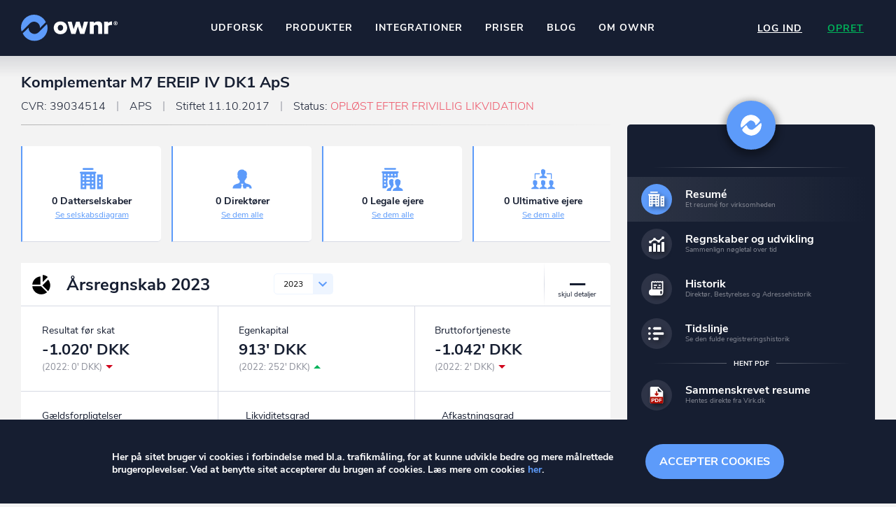

--- FILE ---
content_type: text/html; charset=UTF-8
request_url: https://ownr.dk/companies/public-profile/39034514
body_size: 6197
content:
<!DOCTYPE html>
<html lang="da-DK">
<head itemscope itemtype="https://schema.org/WebSite">
	<meta charset="utf-8"/>	<meta id="viewport" name="viewport" content="width=device-width, initial-scale=1, user-scalable=no" />
<script>
	function viewportResize(e) {
		var w=window,V=document.getElementById('viewport');
		viewportResize.default?V.setAttribute('content',viewportResize.default):viewportResize.default=V.getAttribute('content');
		var scale=Math.ceil(w.innerWidth/540*10)/10;
		viewportResize.process=function(){if (w.innerWidth<480)V.setAttribute('content',viewportResize.default.replace('1',scale+', maximum-scale='+scale))};
		e?setTimeout(viewportResize.process,500):viewportResize.process();
	}
	viewportResize();window.addEventListener('orientationchange',viewportResize);
</script>	<title>Komplementar M7 EREIP IV DK1 ApS - Se overskud, ejere, tidslinje og regnskaber - ownr®</title>
	<script>trackingRole="Guest"</script>
	<link href="/favicon.png" type="image/png" rel="icon"/><link href="/favicon.png" type="image/png" rel="shortcut icon"/>	<meta name="theme-color" content="#161e31">
	<meta name="description" content="Her finder du finansiel information fra Komplementar M7 EREIP IV DK1 ApS, se både nuværende og historiske informationer om ejere, adresser, regnskaber m.m."/><link href="https://ownr.dk/companies/public-profile/39034514" rel="canonical"/>	<link href="/manifest.json" rel="manifest"/>		<meta name="format-detection" content="telephone=no">
	<script>
		//function jQuery(cb) { var d=document; !d.addEventListener ? setTimeout(cb,1) : d.addEventListener('DOMContentLoaded', function(){cb(jQuery)}); }
		function wLoad(cb) { var w=window; !w.addEventListener||document.readyState==='complete' ? setTimeout(cb,1) : w.addEventListener('load', cb); }
		function wLoadDelayed(cb, timeout) { wLoad(function () {setTimeout(cb, timeout?timeout:3500)}); }
		function wLoadScript(url) { var d=document,e=d.createElement('script');e.src=url;e.defer=1;e.async=0;d.getElementsByTagName('head')[0].appendChild(e); }
	</script>
	
<!-- Global site tag (gtag.js) - Google Analytics -->
<script>
	  window.dataLayer = window.dataLayer || [];
  function gtag(){dataLayer.push(arguments);}
  gtag('js', new Date());

  gtag('config', 'G-9H8T1SNJH1');
</script><link rel='stylesheet' id='main-css'  href='/css/public_profile.12846.css' media='all' />
<script src='/js/chart.min.12846.js'></script>
<script src='/js/jquery/jquery.min.js'></script>
<script src='/js/jquery.stylish-select.min.12846.js'></script>
<script src='/js/functions.12846.js'></script>
	<meta property="og:locale" content="da_DK">
	<meta property="og:image" content="https://ownr.dk/images/logo_og.12846.png">
	<meta property="og:title" content="Komplementar M7 EREIP IV DK1 ApS - Se overskud, ejere, tidslinje og regnskaber - ownr®">
	<meta property="og:type" content="website">
	<meta property="og:description" content="Her kan du finde regnskaber, nøgletal og se virksomheds-diagram for Komplementar M7 EREIP IV DK1 ApS.">
	<meta property="og:site_name" content="ownr">
	<meta property="og:url" content="https://ownr.dk/companies/public-profile/39034514">
</head>
<body id="site"  class="company_public_profile bottom_menu_layout cookies_box_layout" itemscope itemtype="https://schema.org/WebPage">
		<div class="container">
		<header class="site_header" itemscope itemtype="https://schema.org/WPHeader">
<div class="top">
	<div>
		<div class="logo">
							<a href="/"><img src="/images/logo.12846.svg" width="140" height="38" alt="ownr logo"/></a>					</div>

		
					
<nav class="header_center_menu">
	<div class="burger" title="Navigation" tabindex="0" role="button"><span></span></div>
	<ul>
		<li >
			<a href="/scout/search">Udforsk</a>		</li>
		<li class="has-children">
			<a href="#">Produkter</a>			<div class="submenu">
				<ul>
					<li>
						<a href="/pages/insights">ownr Insights</a>						<div class="subtitle">Kassevis af data sat i system</div>
					</li>
					<li>
						<a href="/pages/ajour">ownr Ajour</a>						<div class="subtitle">Hold dig opdateret og compliant</div>
					</li>
					<li>
						<a href="/pages/pipeline">ownr Pipeline</a>						<div class="subtitle">Sæt strøm til dit nysalg</div>
					</li>
					<li>
						<a href="/pages/segmentering">ownr Segmentering</a>						<div class="subtitle">Identificer salgsklare kundeemner</div>
					</li>
				</ul>
				<div class="description">
					<header>Nogle af vores kilder</header>
					<div>
						CVR /VIRK Tinglysningsretten<br>
						Bygnings- og Boligregisteret<br>
						Geodatastyrelsen<br>
						Vurderingsstyrelsen<br>
						Danmarks adresser<br>
						<strong>Mange flere på vej</strong><br>
					</div>
				</div>
			</div>
		</li>
		<li class="api has-children">
			<a href="#">Integrationer</a>			<div class="submenu">
				<ul>
					<li>
						<a href="#">Pipedrive</a>						<div class="subtitle">Kommer snart</div>
					</li>
					<li>
						<a href="/pages/api">ownr API</a>						<div class="subtitle">Kun fantasien sætter grænsen</div>
					</li>
					<li>
						<a href="/pages/economic">E-conomic</a>						<div class="subtitle">Ownr ajour goes supersonic</div>
					</li>
				</ul>
				<div class="description">
					<header>Data i begge retninger</header>
					<div>
						Ownr opdatere ikke bare dine eksisterende systemer, vi giver dig også mulighed for at arbejde med dine kunder
						i vores innovative produkter som <strong>Pipeline</strong> og <strong>Ajour</strong>.
					</div>
				</div>
			</div>
		</li>
		<li >
			<a href="/priser">Priser</a>		</li>
		<li >
			<a href="https://blog.ownr.dk/">Blog</a>		</li>
		<li >
			<a href="/pages/om-os">Om ownr</a>		</li>
	</ul>
</nav>		
		<div class="right_part">
							<div class="auth_menu">
					<nav>
												<a href="/users/login" class="login" onclick="gtag(&#039;event&#039;, &#039;User&#039;, {event_label:&#039;Menu click login&#039;})">Log ind</a>												<a href="/users/signup" class="sign_up" onclick="gtag(&#039;event&#039;, &#039;click&#039;, {event_category:&#039;Create User Link&#039;, event_label:&#039;Visitor clicked signup button in top&#039;})">Opret</a>					</nav>
				</div>
					</div>
	</div>
</div>

</header>

		<div class="flash_messages"></div>
		
		<div class="scout_bottom_menu">
	<a href="/scout/peers" class="peers" onclick="gtag(&#039;event&#039;, &#039;Overview&#039;, {event_category:trackingRole, event_label:&#039;Menu click overview&#039;})">Overblik</a><a href="#" class="back" style="display:none" onclick="history.go(-1);return false">Tilbage</a><a href="/scout/searches" class="search" onclick="gtag(&#039;event&#039;, &#039;Search&#039;, {event_category:trackingRole, event_label:&#039;Menu click search&#039;})">Søgehistorik</a><a href="#personal_actions" class="menu" onclick="jQuery(&#039;#personal_actions&#039;).toggleClass(&#039;expanded&#039;);return false">Menu</a><a href="/scout/near-by" class="nearby" onclick="gtag(&#039;event&#039;, &#039;Nearby&#039;, {event_category:trackingRole, event_label:&#039;Menu click nearby&#039;})">Kortsøgning</a><a href="/scout/following" class="following" onclick="gtag(&#039;event&#039;, &#039;Following&#039;, {event_category:trackingRole, event_label:&#039;Menu click following&#039;})">Følger</a></div>
<script>
	if (document.referrer && document.referrer.substr(7, 5) === window.location.href.substr(7, 5))
		jQuery('.scout_bottom_menu .back').removeAttr('style').prev('.peers').remove(); //.attr('href', document.referrer);
</script>
		<main class="main_wrap">
			<div class="main ">
				<div class="content">
					
<section id="company_public_profile" itemscope itemtype="https://schema.org/Corporation" itemid="39034514">
	<header class="page_header">
		<h1>Komplementar M7 EREIP IV DK1 ApS</h1>
		
<div class="pipeline"><span class='cvr'>CVR: 39034514 </span><span class='company_type'><span title='Anpartsselskab'>APS</span> </span><span class='register_date'>Stiftet 11.10.2017 </span><span class='status'>Status: <span class='closed'>OPLØST EFTER FRIVILLIG LIKVIDATION</span> </span></div>
	</header>

	
	
	<div class="left_part">
				<div class="summary">
			<div class="item_content"><div class="subsidiaries">
	<header>0 Datterselskaber</header>
	<div><a href="/companies/diagram/39034514">Se selskabsdiagram</a></div>
</div>
<div class="directors">
	<header>
			0 Direktører		</header>
	<div><a href="#management">Se dem alle</a></div>
</div>
<div class="legal_owners">
	<header>0 Legale ejere</header>
	<div><a href="#owners">Se dem alle</a></div>
</div>
<div class="ultimative_owners">
	<header>0 Ultimative ejere</header>
	<div><a href="#owners">Se dem alle</a></div>
</div>
</div>
		</div>
		
		<div class="data_items">
			<ul>
				
		<li class="financial_stats">
		<header class="item_header">
			<span class="icon"></span>
			<h3>Årsregnskab <span class="value">2023</span></h3>
			<span class="state"></span>
		</header>

		<form method="get" accept-charset="utf-8" class="stats_period" action="/companies/public-profile/39034514">		<div class="input select period"><select name="period" id="period"><option value="54f13e2f84eb5adb40c27c468d047a52">2023</option><option value="5debffc3f3a84f63c21fca696d0cc511">2022</option><option value="3c91aa763e1de446941ab7e4a69396bb">2021</option><option value="1540059d3d08703b1fb0fa77546d580b">2020</option><option value="b548bbda490a51707a1b3dddab814f1e">2019</option><option value="5faef5d9b5d59718b2b8b7385e109669">2017-18</option></select></div>					<span class="accounting_link"><a href="/companies/accounting/39034514">Se udvikling</a></span>
				</form>
				<div class="item_wrap">
			<div id="spinner">
	<div class="spinner_wrap">
		<div class="spinner">
			<div class="one"></div>
			<div class="two"></div>
			<div class="three"></div>
		</div>
	</div>
</div>			<div class="item_content"></div>
		</div>

		<script>
			wLoad(function () {
				var $section = jQuery('#company_public_profile .financial_stats');

				var $statsPeriodForm = $section.find('form.stats_period');
				var $period = $statsPeriodForm.find('select');

				var $statsSettings = $section.find('.stats_settings');
				var $accountingFieldsForm = $statsSettings.find('form');

				function loadStats() {
					var periodTitle = $period.find('option:selected').text();
					$section.find('.item_header').find('.value').text(periodTitle);

					$section.find('#spinner').fadeIn();
					jQuery.get($statsPeriodForm.prop('action'), $statsPeriodForm.serialize(), function (response) {
						$section.find('.item_content').html(response);
						$section.find('#spinner').fadeOut();
					});
				}

				$period.on('change', loadStats);
				loadStats();

				$section.find('.stats_settings_toggle').on('click', function () {
					$statsSettings.slideToggle();
					return false;
				});

				$accountingFieldsForm.find(':checkbox').on('change', function () {
					$section.find('#spinner').fadeIn();
					jQuery.post($accountingFieldsForm.prop('action'), $accountingFieldsForm.serialize(), loadStats);
				});
			});
		</script>
	</li>

<li class="basic_data">
	<header class="item_header">
		<span class="icon"></span>
		<h3>Stamdata</h3>
		<span class="state"></span>
	</header>
			<meta itemprop="foundingDate" content="2017-10-11"/>		<div class="item_content">
		<div class="left_column">
			<ul class="info">
				<li>
					<div class="label" itemprop="legalName">Komplementar M7 EREIP IV DK1 ApS</div>
																							<div class="address">
															<div itemprop="address"><a href="/property/hovedstaden/k%C3%B8benhavn/1300/borgergade/2/6/view">C/O M7 Real Estate ApS<br>Borgergade 2, 6<br>1300 København K, DK</a></div>
													</div>
									</li>
				<li class="cvr_number">
					<div class="label">CVR-nummer</div>
					<div itemprop="vatID">39034514 </div>
				</li>

				
											</ul>
		</div>
		<div class="right_column">
			<ul class="info">
																		<li>
						<div class="label">Branchekode</div>
						<div><a href="/sectors/64.20.20">64.20.20 Ikke-finansielle holdingselskaber</a></div>
					</li>
												
							</ul>
		</div>
	</div>
</li>


<li class="owners" id="owners">
	<header class="item_header">
		<span class="icon"></span>
		<h3>Ejere</h3>
		<span class="state"></span>
	</header>
	<div class="item_content">
		<div class="left_column">
			<h4>Legale ejere <a href="/companies/history/39034514#owners">Vis ejerhistorik</a></h4>
			<ul class="info">
							</ul>
		</div>
		<div class="right_column">
			<h4>Reelle ejere (registreret på cvr.dk)</h4>
			<ul class="info">
				<li>
											<p>Adgang til reelle ejere kræver godkendelse pr. 1. sep. 2025. <a href="/pages/kontakt">Kontakt os</a> for adgang.</p>
									</li>
			</ul>

			<h4>Ultimative ejere (genereret af ownr.dk)</h4>
			<ul class="info">
				<li>
									</li>
			</ul>
		</div>
	</div>
</li>


<li class="timeline_excerpt">
	<header class="item_header">
		<span class="icon"></span>
		<h3>Tidslinje</h3>
		<span class="state"></span>
	</header>
	<div class="item_content">
								<div class="left_column">
				<h4>Ny fusion <a href="/companies/timeline/39034514">Se tidslinje (22)</a></h4>
				<div>
					<div><strong>Fusion:</strong> Komplementar M7 EREIP IV DK2 ApS (CVR 39035561)</div>
					<div><strong>Dato:</strong> 06.02.2024</div>
					<div><strong>Registreringsdato:</strong> 02.01.2025</div>
				</div>
			</div>
								<div class="right_column">
				<h4>Ejer slettet <a href="/companies/timeline/39034514">Se tidslinje (22)</a></h4>
				<div>
					<div><strong>Ejer:</strong> M7 EREIP IV Lux Denmark HoldCo S.à r.l. (100%)</div>
					<div><strong>Dato:</strong> 18.12.2024</div>
					<div><strong>Registreringsdato:</strong> 18.12.2024</div>
				</div>
			</div>
			</div>
</li>
			</ul>

					</div>
	</div>

	<div class="right_part">
		
		
<div class="personal_actions" id="personal_actions">
	<a href="#" class="close" title="Luk" onclick="jQuery('#personal_actions').removeClass('expanded');return false"></a>
	<section class="functions">
		
		<header></header>
		<div class="links">
			<a href="/companies/public-profile/39034514" class="action resume current"><span class="icon"></span><span><span class="title">Resumé</span><span class="desc">Et resumé for virksomheden</span></span></a><a href="/companies/accounting/39034514" class="action accounting"><span class="icon"></span><span><span class="title">Regnskaber og udvikling</span><span class="desc">Sammenlign nøgletal over tid</span></span></a><a href="/companies/history/39034514" class="action history"><span class="icon"></span><span><span class="title">Historik</span><span class="desc">Direktør, Bestyrelses og Adressehistorik</span></span></a>		</div>

		<div class="links">
			<a href="/companies/timeline/39034514" class="action timeline"><span class="icon"></span><span><span class="title">Tidslinje</span><span class="desc">Se den fulde registreringshistorik</span></span></a>		</div>

		<header><span>Hent PDF</span></header>
		<div class="links">
			<a href="/companies/public-profile/39034514?download_pdf=summary" class="action download_pdf" onclick="gtag('event', 'View company', {event_category:trackingRole, event_label:'View company action download resume'})" rel="nofollow"><span class="icon"></span><span><span class="title">Sammenskrevet resume</span><span class="desc">Hentes direkte fra Virk.dk</span></span></a><a href="/companies/public-profile/39034514?download_pdf=certificate" class="action download_pdf" onclick="gtag('event', 'View company', {event_category:trackingRole, event_label:'View company action download certificate'})" rel="nofollow"><span class="icon"></span><span><span class="title">Registreringscertifikat</span><span class="desc">Hentes direkte fra Virk.dk</span></span></a>		</div>

		<header><span>Tilføj virksomhed til</span></header>
		<div class="buttons">
	<a href="#" class="pipeline_add" data-url="/md-pipeline/cvr-company-add/39034514">Pipeline</a><a href="#" class="ajour_add" data-url="/md-customers/customer-company-create/39034514" data-add-text="Ajour" data-remove-text="Fjern fra Ajour">Ajour</a></div>	</section>
</div>

	<div class="share_buttons">
	Del	<span>
		<a href="https://ownr.dk/companies/public-profile/39034514" class="share" title="Del på Link">Link</a>
						<a href="mailto:?subject=Profil+p%C3%A5+ownr&body=Hej%2C+se+profilen+p%C3%A5+ownr+her%3A+https%3A%2F%2Fownr.dk%2Fcompanies%2Fpublic-profile%2F39034514" class="email" title="Del på E-mail">E-mail</a>
		<a href="https://www.linkedin.com/shareArticle?mini=true&url=https%3A%2F%2Fownr.dk%2Fcompanies%2Fpublic-profile%2F39034514" class="linkedin" title="Del på Linkedin">LinkedIn</a>
		<a href="http://www.facebook.com/sharer.php?u=https%3A%2F%2Fownr.dk%2Fcompanies%2Fpublic-profile%2F39034514" class="facebook" title="Del på Facebook">Facebook</a>
		<a href="http://twitter.com/share?url=https%3A%2F%2Fownr.dk%2Fcompanies%2Fpublic-profile%2F39034514" class="twitter" title="Del på Twitter">Twitter</a>
	</span>
	</div>	<div class="datasource_info">
	<header>Datakilde</header>
	<div class="datasource_info_content">
		Informationerne vist på denne side indeholder data, som benyttes i henhold til vilkår for brug af danske offentlige data. Læs mere her:
		<a href="/datakilde">Hvorfor vises mine oplysninger?</a>	</div>
</div>

			</div>
</section>


<div id="public_profile_create_pipeline_dialog" style="display:none" data-width="700" title="Tilføj til Pipeline"></div>
<script>
	(function () {
		var $section = jQuery('#company_public_profile');
		$section.find('.personal_actions .action.follow input').on('change', followClick);
		$section.find('.personal_actions .ajour_add').on('click', ajourClick);
		$section.find('.personal_actions .pipeline_add').on('click', pipelineAdd);
	})();
</script><script>
	(function () {
		var $section = jQuery('#company_public_profile');
		var $summary = $section.find('.summary');
		var $dataItems = $section.find('.data_items');

		$dataItems.find('> ul > li > .item_header').on('click', function () {
			jQuery(this).closest('li').toggleClass('collapsed');
		});

		$section.find('.sec_names a').on('click', function () {
			jQuery(this).parent().toggleClass('collapsed');
			return false;
		});

		
		$summary.find('.item_content > div').boxLink();
		$summary.find('.legal_owners a, .ultimative_owners a').on('click', function () {
			jQuery('html,body').animate({scrollTop:$dataItems.find('.owners').removeClass('collapsed').offset().top-10}, 600);
			return false;
		});
		$summary.find('.directors a').on('click', function () {
			jQuery('html,body').animate({scrollTop:$dataItems.find('.management').removeClass('collapsed').offset().top-10}, 600);
			return false;
		});
		$summary.find('.properties a').on('click', function () {
			jQuery('html,body').animate({scrollTop:$dataItems.find('.properties').offset().top-10}, 600);
			return false;
		});
		$section.find('.properties').find('li').boxLink();
	})();
</script>
<script>
	jQuery('.financial_statements_download ul a').on('click', function () {
		gtag('event', 'View company', {event_category:trackingRole, event_label:'View company action download financial report'});
	});
</script>				</div>
			</div>

								</main>

					<footer class="site_footer" itemscope itemtype="https://schema.org/WPFooter">
				<div>
	<div class="logo"><img src="/images/logo.12846.svg" width="132" height="36" alt="ownr logo"/></div>
	<nav class="footer_menu">
		<ul>
			<li><a href="/guide">Guide</a></li>
			<li><a href="/pages/forretningsbetingelser">Betingelser</a></li>
		</ul>
	</nav>
		<div class="copyright">
		<div><strong>ownr</strong> er et registreret varemærke tilhørende ownr ApS – CVR&nbsp;nr.:&nbsp;36&nbsp;40&nbsp;88&nbsp;20</div>
		<div>Stationsparken&nbsp;26.&nbsp;2., 2600&nbsp;Glostrup,&nbsp;info@ownr.dk</div>
	</div>
</div>			</footer>
		
		<div class="pro_euclp_cookies_box" id="pro_euclp_cookies_box">
	<div>
		<a href="#" class="pro_euclp_accept">Accepter cookies</a>
		<div class="pro_euclp_entry_content">
			<p>
				Her på sitet bruger vi cookies i forbindelse med bl.a. trafikmåling, for at kunne udvikle bedre og mere målrettede brugeroplevelser.
				Ved at benytte sitet accepterer du brugen af cookies.
				Læs mere om cookies <a href="/pages/cookiepolicy">her</a>.
			</p>
		</div>
	</div>
</div>
<script>
	jQuery(function() {
		var cookieKey = 'pro_euclp_cookies_box_state';
		var $cookiesBox = jQuery('#pro_euclp_cookies_box');
		if ('accepted' !== getCookie(cookieKey)) {
			$cookiesBox.find('.pro_euclp_accept').on('click', function() {
				setCookie(cookieKey, 'accepted', 30);
				$cookiesBox.fadeOut(function () {
					jQuery('body').removeClass('cookies_box_layout');
					$cookiesBox.remove();
				});
				return false;
			});
		} else {
			jQuery('body').removeClass('cookies_box_layout');
			$cookiesBox.remove();
		}
	});
</script>			</div>
	<script src='/js/jqueryui/jquery-ui.min.js'></script>
</body>
</html>

--- FILE ---
content_type: text/html; charset=UTF-8
request_url: https://ownr.dk/companies/public-profile/39034514?period=54f13e2f84eb5adb40c27c468d047a52
body_size: 1086
content:

<ul class="basic_stats">
					<li><div class="field">Resultat før skat</div>
<div class="value">-1.020' DKK</div>
<div class="previous_value minus">
			(2022: 0' DKK)
	</div></li>
					<li><div class="field">Egenkapital</div>
<div class="value">913' DKK</div>
<div class="previous_value plus">
			(2022: 252' DKK)
	</div></li>
					<li><div class="field">Bruttofortjeneste</div>
<div class="value">-1.042' DKK</div>
<div class="previous_value minus">
			(2022: 2' DKK)
	</div></li>
					<li><div class="field">Gældsforpligtelser</div>
<div class="value">60' DKK</div>
<div class="previous_value plus">
			(2022: 55' DKK)
	</div></li>
					<li>	<div class="nut_chart"><canvas id="LiquidityRatioCanvas"></canvas></div>
<div class="field">Likviditetsgrad</div>
<div class="value">1.622%</div>
<div class="previous_value plus">
			(2022: 558%)
	</div></li>
					<li>	<div class="nut_chart"><canvas id="ReturnOfInvestmentRatioCanvas"></canvas></div>
<div class="field">Afkastningsgrad</div>
<div class="value">0%</div>
<div class="previous_value ">
			(2022: 0%)
	</div></li>
					<li>	<div class="nut_chart"><canvas id="SolvencyRatioCanvas"></canvas></div>
<div class="field">Soliditetsgrad</div>
<div class="value">94%</div>
<div class="previous_value plus">
			(2022: 82%)
	</div></li>
	</ul>

		<ul class="stacked_stats">
		<li>
			<h4>Aktiver</h4>
			<div class="description">Beløb i tusinde  DKK</div>
			<div class="chart"><canvas id="assets_chart" height="320"></canvas></div>
			<div class="chart_legend"></div>
		</li>
		<li>
			<h4>Passiver</h4>
			<div class="description">Beløb i tusinde  DKK</div>
			<div class="chart"><canvas id="liabilities_chart" height="320"></canvas></div>
			<div class="chart_legend"></div>
		</li>
	</ul>


	<script>
		(function() {
			var config = {
				type: 'doughnut',
				options: {
					responsive: true,
					maintainAspectRatio: false,
					cutoutPercentage: 65,
					legend: {display: false},
					tooltips: {enabled: false}
				}
			};
							var ctx = document.getElementById('LiquidityRatioCanvas').getContext('2d');
				new Chart(ctx, jQuery.extend({}, config, {data: {datasets: [{"data":[100,0],"backgroundColor":["#6699FF","#E9EDF4"],"hoverBorderWidth":0}]}}));
							var ctx = document.getElementById('ReturnOfInvestmentRatioCanvas').getContext('2d');
				new Chart(ctx, jQuery.extend({}, config, {data: {datasets: [{"data":[0,100],"backgroundColor":["#6699FF","#E9EDF4"],"hoverBorderWidth":0}]}}));
							var ctx = document.getElementById('SolvencyRatioCanvas').getContext('2d');
				new Chart(ctx, jQuery.extend({}, config, {data: {datasets: [{"data":[100,0],"backgroundColor":["#6699FF","#E9EDF4"],"hoverBorderWidth":0}]}}));
					})();
	</script>

	<script>
		(function() {
			var unit = "' DKK";
			var formatNumber = function (value) {
				if (null === value) {
					return 0 + unit;
				}

				return value.toFixed(0).toString().replace(/\B(?=(\d{3})+(?!\d))/g, '.') + unit;
			};

			var config = {
				type: 'bar',
				options: {
					responsive: false,
					maintainAspectRatio: false,
					legend: {
						display: false,
						position: 'bottom',
						reverse: true,
						labels: {boxWidth: 14}
					},
					legendCallback: function(chart) {
						var text = [];
						text.push('<ul class="' + chart.id + '-legend">');
						for (var i = chart.data.datasets.length-1; i >= 0; i--) {
							text.push('<li><span style="background-color:' + chart.data.datasets[i].backgroundColor + '"></span>');
							if (chart.data.datasets[i].label) {
								text.push(chart.data.datasets[i].label);
							}
							text.push('</li>');
						}
						text.push('</ul>');
						return text.join('');
					},
					tooltips: {mode: 'index', intersect: false, callbacks: {label:function(tooltipItem, data) {
						var dataset = data.datasets[tooltipItem.datasetIndex];
						var datasetLabel = dataset.label || '';
						return datasetLabel + ": " + formatNumber(dataset.data[tooltipItem.index]);
					}}},
					scales: {
						xAxes: [{stacked: true, barPercentage: 0.5}],
						yAxes: [{stacked: true, ticks: {callback: formatNumber}}]
					}
				}
			};

							var $element = jQuery('#assets_chart');
				var ctx = $element.get(0).getContext('2d');
				var chart = new Chart(ctx, jQuery.extend({}, config, {data: {datasets: [{"label":"Likvide beholdninger","data":[973],"backgroundColor":"#7ED321"}]}}));
				$element.closest('li').find('.chart_legend').html(jQuery(chart.generateLegend()));
							var $element = jQuery('#liabilities_chart');
				var ctx = $element.get(0).getContext('2d');
				var chart = new Chart(ctx, jQuery.extend({}, config, {data: {datasets: [{"label":"Egenkapital","data":[913],"backgroundColor":"#6699FF"},{"label":"Kortfristet g\u00e6ldsforpligtelser","data":[60],"backgroundColor":"#FFC001"}]}}));
				$element.closest('li').find('.chart_legend').html(jQuery(chart.generateLegend()));
					})();
	</script>


--- FILE ---
content_type: text/css
request_url: https://ownr.dk/css/public_profile.12846.css
body_size: 36376
content:
.site_header .top>div,.main .content,.flash_messages .message>div,.site_footer>div>*{max-width:1380px;margin-left:auto;margin-right:auto;padding-left:30px;padding-right:30px;box-sizing:content-box}@media screen and (max-width: 1100px){.site_header .top>div,.main .content,.flash_messages .message>div,.site_footer>div>*{padding-left:15px;padding-right:15px}}.input.multicheckbox>label,.input.text label,.input.select label,.input.password label,.input.email label,.input.tel label,.input.number label,.input.currency label,.input.date label,.input.datetime label,.input.file label,.textarea label{font-weight:bold;font-size:16px;margin-bottom:5px}.general_button,input[type=submit],button,#pro_euclp_cookies_box .pro_euclp_accept{background:#5d9bfa;padding:0 25px;font-weight:bold;font-size:18px;height:50px;cursor:pointer;color:#fff;border-radius:25px;position:relative}.general_button:hover,input[type=submit]:hover,button:hover,#pro_euclp_cookies_box .pro_euclp_accept:hover{text-decoration:none !important}.general_button:focus,input[type=submit]:focus,button:focus,#pro_euclp_cookies_box .pro_euclp_accept:focus{outline:none}select,.newListSelected .newList{scrollbar-color:#161e31 #d7dae4}select::-webkit-scrollbar,.newListSelected .newList::-webkit-scrollbar{width:10px}select::-webkit-scrollbar-track,.newListSelected .newList::-webkit-scrollbar-track{background-color:#d7dae4;border-radius:5px}select::-webkit-scrollbar-thumb,.newListSelected .newList::-webkit-scrollbar-thumb{background-color:#161e31;border-radius:5px}@keyframes sheen{0%{left:0}60%{left:200%}100%{left:200%}}.general_button,.site_header .search_form .submit button,#pro_euclp_cookies_box .pro_euclp_accept,#property_statstidende .premium_banner .banner_content .upgrade_button,#property_public_profile .premium_banner .banner_content .upgrade_button,#property_tinglysning .premium_banner .banner_content .upgrade_button,#property_history .premium_banner .banner_content .upgrade_button{position:relative;overflow:hidden}.general_button:after,.site_header .search_form .submit button:after,#pro_euclp_cookies_box .pro_euclp_accept:after,#property_statstidende .premium_banner .banner_content .upgrade_button:after,#property_public_profile .premium_banner .banner_content .upgrade_button:after,#property_tinglysning .premium_banner .banner_content .upgrade_button:after,#property_history .premium_banner .banner_content .upgrade_button:after{content:'';position:absolute;top:0;left:0;width:100%;height:100%;background:linear-gradient(to bottom, rgba(229,172,142,0), rgba(255,255,255,0.5) 50%, rgba(229,172,142,0));-webkit-transform:translate(-100%, 0) rotate(60deg);-moz-transform:translate(-100%, 0) rotate(60deg);-ms-transform:translate(-100%, 0) rotate(60deg);transform:translate(-100%, 0) rotate(60deg)}.general_button:hover:after,.site_header .search_form .submit button:hover:after,#pro_euclp_cookies_box .pro_euclp_accept:hover:after,#property_statstidende .premium_banner .banner_content .upgrade_button:hover:after,#property_public_profile .premium_banner .banner_content .upgrade_button:hover:after,#property_tinglysning .premium_banner .banner_content .upgrade_button:hover:after,#property_history .premium_banner .banner_content .upgrade_button:hover:after{animation:sheen 2s infinite}.clear:after,form .row:after,#company_public_profile:after,#company_diagram:after,#user_public_profile:after,#company_accounting:after,#company_history:after,#user_connections:after,#user_ceased_relations:after,#user_timeline:after,#company_statstidende:after,#property_statstidende:after,#company_timeline:after,#property_public_profile:after,#property_tinglysning:after,#property_history:after,#property_statstidende .personal_actions .functions .buttons:after,#property_public_profile .personal_actions .functions .buttons:after,#property_tinglysning .personal_actions .functions .buttons:after,#property_history .personal_actions .functions .buttons:after,#company_diagram.user .personal_actions .functions .buttons:after,#user_public_profile .personal_actions .functions .buttons:after,#user_connections .personal_actions .functions .buttons:after,#user_ceased_relations .personal_actions .functions .buttons:after,#user_timeline .personal_actions .functions .buttons:after,#company_public_profile .personal_actions .functions .buttons:after,#company_diagram.company .personal_actions .functions .buttons:after,#company_accounting .personal_actions .functions .buttons:after,#company_history .personal_actions .functions .buttons:after,#company_statstidende .personal_actions .functions .buttons:after,#company_timeline .personal_actions .functions .buttons:after,#company_public_profile .data_items>ul>li .item_content:after,#company_statstidende .left_part .data_items>li .item_content:after,#property_statstidende .left_part .data_items>li .item_content:after,#property_public_profile .data_items>li .item_content:after,#property_tinglysning .data_items>li .item_content:after,#property_history .left_part .data_items>li .item_content:after,#company_public_profile .data_items>ul>li.financial_stats .stats_settings:after,#company_public_profile .data_items>ul>li.financial_stats .basic_stats:after,#company_public_profile .data_items>ul>li.financial_stats .stacked_stats:after,#user_public_profile .left_part .biography:after,#user_timeline .chart .timeline:after,#company_timeline .chart .timeline:after{content:'.';height:0;font-size:0;visibility:hidden;display:block;overflow:hidden;width:100%}.input.multicheckbox .text input,input[type='tel'],input[type='text'],input[type='email'],input[type='password'],input[type='search'],input[type='number'],input[type='date'],input[type='datetime-local'],input[type='file'],select,.newListSelected,textarea{color:#000;background:#fff;border:1px solid #eef5ff;padding:0 14px;font-family:"NunitoSans","Arial","Helvetica","sans-serif";font-size:18px;-webkit-appearance:none;outline:none;border-radius:5px}.input.multicheckbox .text input::-webkit-input-placeholder,input[type='tel']::-webkit-input-placeholder,input[type='text']::-webkit-input-placeholder,input[type='email']::-webkit-input-placeholder,input[type='password']::-webkit-input-placeholder,input[type='search']::-webkit-input-placeholder,input[type='number']::-webkit-input-placeholder,input[type='date']::-webkit-input-placeholder,input[type='datetime-local']::-webkit-input-placeholder,input[type='file']::-webkit-input-placeholder,select::-webkit-input-placeholder,.newListSelected::-webkit-input-placeholder,textarea::-webkit-input-placeholder{color:#8b8e99}.input.multicheckbox .text input:-moz-placeholder,input[type='tel']:-moz-placeholder,input[type='text']:-moz-placeholder,input[type='email']:-moz-placeholder,input[type='password']:-moz-placeholder,input[type='search']:-moz-placeholder,input[type='number']:-moz-placeholder,input[type='date']:-moz-placeholder,input[type='datetime-local']:-moz-placeholder,input[type='file']:-moz-placeholder,select:-moz-placeholder,.newListSelected:-moz-placeholder,textarea:-moz-placeholder{color:#8b8e99;opacity:1}.input.multicheckbox .text input::-moz-placeholder,input[type='tel']::-moz-placeholder,input[type='text']::-moz-placeholder,input[type='email']::-moz-placeholder,input[type='password']::-moz-placeholder,input[type='search']::-moz-placeholder,input[type='number']::-moz-placeholder,input[type='date']::-moz-placeholder,input[type='datetime-local']::-moz-placeholder,input[type='file']::-moz-placeholder,select::-moz-placeholder,.newListSelected::-moz-placeholder,textarea::-moz-placeholder{color:#8b8e99;opacity:1}.input.multicheckbox .text input:-ms-input-placeholder,input[type='tel']:-ms-input-placeholder,input[type='text']:-ms-input-placeholder,input[type='email']:-ms-input-placeholder,input[type='password']:-ms-input-placeholder,input[type='search']:-ms-input-placeholder,input[type='number']:-ms-input-placeholder,input[type='date']:-ms-input-placeholder,input[type='datetime-local']:-ms-input-placeholder,input[type='file']:-ms-input-placeholder,select:-ms-input-placeholder,.newListSelected:-ms-input-placeholder,textarea:-ms-input-placeholder{color:#8b8e99}.input.multicheckbox .text input[readonly],input[readonly][type='tel'],input[readonly][type='text'],input[readonly][type='email'],input[readonly][type='password'],input[readonly][type='search'],input[readonly][type='number'],input[readonly][type='date'],input[readonly][type='datetime-local'],input[readonly][type='file'],select[readonly],[readonly].newListSelected,textarea[readonly],.input.multicheckbox .text input[disabled],input[disabled][type='tel'],input[disabled][type='text'],input[disabled][type='email'],input[disabled][type='password'],input[disabled][type='search'],input[disabled][type='number'],input[disabled][type='date'],input[disabled][type='datetime-local'],input[disabled][type='file'],select[disabled],[disabled].newListSelected,textarea[disabled]{background-color:#d7dae4}.required.input.multicheckbox>label:after,.input.text.required label:after,.input.select.required label:after,.input.password.required label:after,.input.email.required label:after,.input.tel.required label:after,.input.number.required label:after,.input.currency.required label:after,.input.date.required label:after,.input.datetime.required label:after,.input.file.required label:after,.textarea.required label:after,.radio.required label:not([for]):after{content:'*';color:red;margin-left:3px}.input.multicheckbox{overflow:hidden;position:relative;padding:0;border:none}.input.multicheckbox .checkbox{margin-top:0}.input.multicheckbox .checkbox label{padding-top:8px}.input.multicheckbox .checkboxes{position:absolute;left:0;top:100%;width:100%;padding:0 5px;max-height:300px;background-color:#fff;overflow-y:scroll;overflow-x:hidden;border:1px solid #eef5ff}.input.multicheckbox .checkboxes .checkbox label{min-height:35px;padding-top:8px}.input.multicheckbox .checkboxes .checkbox+.checkbox{border-top:1px solid #eef5ff}.input.multicheckbox .text{position:relative}.input.multicheckbox .text .close,.input.multicheckbox .text:after{content:'';position:absolute;top:50%;margin-top:-8px;right:15px;width:16px;height:16px;background:url('../images/sprite.2842273196.svg') no-repeat}.input.multicheckbox .text .close{display:none;background-position:-240px 0;cursor:pointer}.input.multicheckbox .text:after{background-position:-220px 0;pointer-events:none}.expanded.input.multicheckbox{overflow:visible;z-index:100}.expanded.input.multicheckbox .text .close{display:block}.expanded.input.multicheckbox .text:after{display:none}#user_public_profile .left_part .data_items>div.paginator{text-align:center}#user_public_profile .left_part .data_items>div.paginator li{display:inline-block;margin:20px 5px 0}#user_public_profile .left_part .data_items>div.paginator li a{background:#f3f3f3;border:1px solid #eef5ff;color:#000;padding:10px 0;display:inherit;min-width:65px}#user_public_profile .left_part .data_items>div.paginator li:hover a,#user_public_profile .left_part .data_items>div.paginator li.active a{background:#5d9bfa;border-color:#5d9bfa;color:#fff}#user_public_profile .left_part .data_items>div.paginator .show_more{margin-top:20px}#user_public_profile .left_part .data_items>div.paginator .show_more a{color:#5d9bfa;font-size:16px;font-weight:bold;text-decoration:underline}#user_public_profile .left_part .data_items>div.paginator .show_more a:hover{text-decoration:none}@media screen and (max-width: 540px){#user_public_profile .left_part .data_items>div.paginator li,#user_public_profile .left_part .data_items>div.paginator .show_more{margin-top:10px}}#user_public_profile .left_part .data_items .description_extended .spinner_roles_table>ul{display:table;width:100%;border-radius:5px;overflow:hidden}#user_public_profile .left_part .data_items .description_extended .spinner_roles_table>ul>li{display:table-row;height:61px;font-size:14px;line-height:18px;background:#fff}#user_public_profile .left_part .data_items .description_extended .spinner_roles_table>ul>li:first-child{margin-top:0}#user_public_profile .left_part .data_items .description_extended .spinner_roles_table>ul>li>*{border-bottom:1px solid #d7dae4;display:table-cell;vertical-align:middle;padding-left:15px}#user_public_profile .left_part .data_items .description_extended .spinner_roles_table>ul>li>*:last-child{padding-right:15px}#user_public_profile .left_part .data_items .description_extended .spinner_roles_table>ul>li a{color:#5d9bfa;white-space:nowrap}#user_public_profile .left_part .data_items .description_extended .spinner_roles_table>ul>li .date{padding-left:0;background:#161e31;width:58px;text-align:center;text-transform:uppercase;color:#fff;font-size:14px;line-height:16px}#user_public_profile .left_part .data_items .description_extended .spinner_roles_table>ul>li .date strong{font-weight:bold;display:block;font-size:25px;line-height:27px}#user_public_profile .left_part .data_items .description_extended .spinner_roles_table>ul>li .repeat:before{display:inline-block;position:relative;content:'';background:url('../images/sprite.2842273196.svg') no-repeat -260px -20px;width:20px;height:20px;left:0;top:4px}#user_public_profile .left_part .data_items .description_extended .spinner_roles_table>ul>li .title{font-size:16px}#user_public_profile .left_part .data_items .description_extended .spinner_roles_table>ul>li .note{display:block;color:#8b8b8b;font-size:12px}#user_public_profile .left_part .data_items .description_extended .spinner_roles_table>ul>li .list_title{display:none}#user_public_profile .left_part .data_items .description_extended .spinner_roles_table>ul>li .actions{width:1px;font-size:12px;text-align:right;white-space:nowrap;line-height:1}#user_public_profile .left_part .data_items .description_extended .spinner_roles_table>ul>li .actions a{position:relative;display:inline-block;margin-left:20px;color:#313131}#user_public_profile .left_part .data_items .description_extended .spinner_roles_table>ul>li .actions a:before{content:'';position:absolute;left:0;top:0}#user_public_profile .left_part .data_items .description_extended .spinner_roles_table>ul>li .actions a:hover{text-decoration:underline}#user_public_profile .left_part .data_items .description_extended .spinner_roles_table>ul>li .actions a.download{padding-left:20px}#user_public_profile .left_part .data_items .description_extended .spinner_roles_table>ul>li .actions a.download:before{background:url('../images/sprite.2842273196.svg') no-repeat -430px -20px;width:15px;height:15px;top:-2px}#user_public_profile .left_part .data_items .description_extended .spinner_roles_table>ul>li .actions a.approve{font-weight:bold;color:#00B259;padding-left:15px}#user_public_profile .left_part .data_items .description_extended .spinner_roles_table>ul>li .actions a.approve:before{background:url('../images/sprite.2842273196.svg') no-repeat -410px -20px;width:12px;height:12px}#user_public_profile .left_part .data_items .description_extended .spinner_roles_table>ul>li .actions a.edit{padding-left:15px}#user_public_profile .left_part .data_items .description_extended .spinner_roles_table>ul>li .actions a.edit:before{background:url('../images/sprite.2842273196.svg') no-repeat -450px -20px;width:10px;height:10px}#user_public_profile .left_part .data_items .description_extended .spinner_roles_table>ul>li .actions a.delete{color:#d90000;padding-left:15px}#user_public_profile .left_part .data_items .description_extended .spinner_roles_table>ul>li .actions a.delete:before{background:url('../images/sprite.2842273196.svg') no-repeat -490px -20px;width:12px;height:12px}#user_public_profile .left_part .data_items .description_extended .spinner_roles_table>ul>li .actions a.disabled{opacity:0.3;pointer-events:none}#user_public_profile .left_part .data_items .description_extended .spinner_roles_table>ul>li .actions a:first-child,#user_public_profile .left_part .data_items .description_extended .spinner_roles_table>ul>li .actions form:first-child+a{margin-left:0}#user_public_profile .left_part .data_items .description_extended .spinner_roles_table>ul>li.thead{background-color:#161e31;font-weight:300;color:#fff;font-size:16px}#user_public_profile .left_part .data_items .description_extended .spinner_roles_table>ul>li.thead a{color:#fff;text-decoration:underline}#user_public_profile .left_part .data_items .description_extended .spinner_roles_table>ul>li.empty{display:none;height:10px}#user_public_profile .left_part .data_items .description_extended .spinner_roles_table>ul>li.empty:first-child{display:none}#user_public_profile .left_part .data_items .description_extended .spinner_roles_table .no_data{padding:20px;text-align:center;color:#d7dae4;background-color:#fff;border-bottom:1px solid #d7dae4}#user_public_profile .left_part .data_items .description_extended .spinner_roles_table .no_data div{padding:20px;border:1px dashed #d7dae4}@media screen and (max-width: 1499px){#user_public_profile .left_part .data_items .description_extended .spinner_roles_table>ul>li>*{padding-left:10px}#user_public_profile .left_part .data_items .description_extended .spinner_roles_table>ul>li.thead{font-size:16px}#user_public_profile .left_part .data_items .description_extended .spinner_roles_table>ul>li .actions a{margin-left:10px}}@media screen and (max-width: 767px){#user_public_profile .left_part .data_items .description_extended .spinner_roles_table>ul>li{border-bottom:1px solid #d7dae4;display:block;padding:18px 24px 20px;height:auto;position:relative;margin-bottom:15px}#user_public_profile .left_part .data_items .description_extended .spinner_roles_table>ul>li>*:last-child{padding-right:0}#user_public_profile .left_part .data_items .description_extended .spinner_roles_table>ul>li:last-child{margin-bottom:0}#user_public_profile .left_part .data_items .description_extended .spinner_roles_table>ul>li.empty{display:block;background:none}#user_public_profile .left_part .data_items .description_extended .spinner_roles_table>ul>li>*{border-bottom:none;display:block;margin-top:10px;padding:0}#user_public_profile .left_part .data_items .description_extended .spinner_roles_table>ul>li .date{background:none;margin:0 0 10px;width:auto;text-align:left;color:#161e31}#user_public_profile .left_part .data_items .description_extended .spinner_roles_table>ul>li .title{font-size:16px;line-height:22px;margin-top:0;font-weight:bold}#user_public_profile .left_part .data_items .description_extended .spinner_roles_table>ul>li .list_title{display:inline-block}#user_public_profile .left_part .data_items .description_extended .spinner_roles_table>ul>li .actions{width:auto;text-align:left}#user_public_profile .left_part .data_items .description_extended .spinner_roles_table>ul>li .actions a{margin-left:20px}#user_public_profile .left_part .data_items .description_extended .spinner_roles_table>ul>li.thead,#user_public_profile .left_part .data_items .description_extended .spinner_roles_table>ul>li.empty{display:none}#user_public_profile .left_part .data_items .description_extended .spinner_roles_table>ul>li .two_columns{overflow:hidden}#user_public_profile .left_part .data_items .description_extended .spinner_roles_table>ul>li .two_columns>*{float:left;width:50%}}.scout_menu{position:fixed;float:left;width:80px;top:80px;left:0;bottom:0;z-index:1000}.scout_menu:before{content:'';position:absolute;left:0;top:0;bottom:0;width:80px;background:#161e31;z-index:-1}.scout_menu .menu_item>a{color:#585858;width:80px;height:80px;display:flex;justify-content:center;align-items:center;flex-direction:column;border-bottom:1px solid #2D3445;font-size:12px;line-height:1}.scout_menu .menu_item>a:before{content:'';width:24px;height:24px;background:red;background:url('../images/sprite.2842273196.svg') no-repeat;margin-bottom:5px}.scout_menu .menu_item:first-child>a{border-top:1px solid #2D3445}.scout_menu .menu_item:not(:hover) .icon_links{left:-160px}.scout_menu .menu_item.current>a{background:#5d9bfa;color:#fff;position:relative;font-weight:bold}.scout_menu .menu_item.current>a:after{content:'';border-top:5px solid transparent;border-left:5px solid #5d9bfa;border-bottom:5px solid transparent;position:absolute;top:50%;left:100%;-webkit-transform:translateY(-50%);-moz-transform:translateY(-50%);-ms-transform:translateY(-50%);transform:translateY(-50%)}.scout_menu .icon_links{position:absolute;left:80px;top:0;bottom:0;background:#fff;padding:20px;width:240px;transition-duration:.3s;overflow:hidden;z-index:-2}.scout_menu .icon_links .icon_link{position:relative;display:flex;align-items:center;height:40px;padding:0 10px;font-size:14px;font-weight:bold}.scout_menu .icon_links .icon_link:before{content:'';background:url('../images/sprite.2842273196.svg') no-repeat;width:20px;height:20px;vertical-align:middle;margin-right:10px}.scout_menu .icon_links .icon_link:before{width:14px;height:14px}.scout_menu .icon_links .icon_link.current{background:#eef5ff;border-radius:5px}.scout_menu .icon_links .icon_link.current:before{background-position-y:-915px !important}.scout_menu .icon_links .icon_link>a{flex:1;display:flex;flex-wrap:wrap;justify-content:space-between;align-items:center;letter-spacing:0;color:#161e31}.scout_menu .icon_links .icon_link .counter{background:#5d9bfa;border-radius:5px;line-height:15px;color:#fff;padding:0 10px;font-size:10px;font-weight:bold}.scout_menu .icon_links .icon_link .select{position:absolute;left:0;top:0;margin-top:0;flex:1}.scout_menu .icon_links .icon_link .select select,.scout_menu .icon_links .icon_link .select .newListSelected{height:40px;line-height:40px;max-width:none !important;font-size:inherit !important;border-color:#eef5ff;background:transparent}.scout_menu .icon_links .icon_link .select .newListSelected .newList{background-color:#fff;border-color:#eef5ff;border-bottom-left-radius:5px;border-bottom-right-radius:5px;border-width:1px;margin-top:-3px}.scout_menu .icon_links .icon_link .select .newListSelected .newList li a{line-height:1;border-top-color:#eef5ff}.scout_menu .icon_links .icon_link .select .newListSelected .newList li a.hiLite,.scout_menu .icon_links .icon_link .select .newListSelected .newList li a:hover{background-color:#fff}.scout_menu .icon_links .icon_link .select .newListSelected .selectedTxt{padding-right:35px;padding-left:20px}.scout_menu .icon_links .icon_link .select .newListSelected .selectedTxt:after{right:13px;top:13px}@media screen and (max-width: 1499px){.scout_menu:not(:hover)>.icon_links{display:none}}@media screen and (max-width: 979px){.scout_menu{display:none}}#company_public_profile .data_items>ul>li>.item_header,#company_statstidende .left_part .data_items>li>.item_header,#property_statstidende .left_part .data_items>li>.item_header,#property_public_profile .data_items>li>.item_header,#property_tinglysning .data_items>li>.item_header,#property_history .left_part .data_items>li>.item_header,#company_accounting .data_items>li>.item_header,#property_public_profile .data_items>li.building .unit>.item_header,#property_history .left_part .data_items>li.building .unit>.item_header,#property_history .left_part .data_items>li .building.item_wrap .unit>.item_header,#property_public_profile .data_items>li.building .floor>.item_header,#property_history .left_part .data_items>li.building .floor>.item_header,#property_history .left_part .data_items>li .building.item_wrap .floor>.item_header,#property_public_profile .data_items>li.building .technical_installation>.item_header,#property_history .left_part .data_items>li.building .technical_installation>.item_header,#property_history .left_part .data_items>li .building.item_wrap .technical_installation>.item_header{margin-left:30px;padding:0 70px 0 0;line-height:70px;position:relative;cursor:pointer}#company_public_profile .data_items>ul>li>.item_header .icon,#company_statstidende .left_part .data_items>li>.item_header .icon,#property_statstidende .left_part .data_items>li>.item_header .icon,#property_public_profile .data_items>li>.item_header .icon,#property_tinglysning .data_items>li>.item_header .icon,#property_history .left_part .data_items>li>.item_header .icon,#company_accounting .data_items>li>.item_header .icon,#property_public_profile .data_items>li.building .unit>.item_header .icon,#property_history .left_part .data_items>li.building .unit>.item_header .icon,#property_history .left_part .data_items>li .building.item_wrap .unit>.item_header .icon,#property_public_profile .data_items>li.building .floor>.item_header .icon,#property_history .left_part .data_items>li.building .floor>.item_header .icon,#property_history .left_part .data_items>li .building.item_wrap .floor>.item_header .icon,#property_public_profile .data_items>li.building .technical_installation>.item_header .icon,#property_history .left_part .data_items>li.building .technical_installation>.item_header .icon,#property_history .left_part .data_items>li .building.item_wrap .technical_installation>.item_header .icon{display:inline-block;vertical-align:middle;width:30px;height:30px;margin-right:15px;background:url('../images/sprite.2842273196.svg') no-repeat}#company_public_profile .data_items>ul>li>.item_header h3,#company_statstidende .left_part .data_items>li>.item_header h3,#property_statstidende .left_part .data_items>li>.item_header h3,#property_public_profile .data_items>li>.item_header h3,#property_tinglysning .data_items>li>.item_header h3,#property_history .left_part .data_items>li>.item_header h3,#company_accounting .data_items>li>.item_header h3,#property_public_profile .data_items>li.building .unit>.item_header h3,#property_history .left_part .data_items>li.building .unit>.item_header h3,#property_history .left_part .data_items>li .building.item_wrap .unit>.item_header h3,#property_public_profile .data_items>li.building .floor>.item_header h3,#property_history .left_part .data_items>li.building .floor>.item_header h3,#property_history .left_part .data_items>li .building.item_wrap .floor>.item_header h3,#property_public_profile .data_items>li.building .technical_installation>.item_header h3,#property_history .left_part .data_items>li.building .technical_installation>.item_header h3,#property_history .left_part .data_items>li .building.item_wrap .technical_installation>.item_header h3{display:inline-block;vertical-align:middle;font-size:24px;line-height:inherit}#company_public_profile .data_items>ul>li>.item_header .state,#company_statstidende .left_part .data_items>li>.item_header .state,#property_statstidende .left_part .data_items>li>.item_header .state,#property_public_profile .data_items>li>.item_header .state,#property_tinglysning .data_items>li>.item_header .state,#property_history .left_part .data_items>li>.item_header .state,#company_accounting .data_items>li>.item_header .state,#property_public_profile .data_items>li.building .unit>.item_header .state,#property_history .left_part .data_items>li.building .unit>.item_header .state,#property_history .left_part .data_items>li .building.item_wrap .unit>.item_header .state,#property_public_profile .data_items>li.building .floor>.item_header .state,#property_history .left_part .data_items>li.building .floor>.item_header .state,#property_history .left_part .data_items>li .building.item_wrap .floor>.item_header .state,#property_public_profile .data_items>li.building .technical_installation>.item_header .state,#property_history .left_part .data_items>li.building .technical_installation>.item_header .state,#property_history .left_part .data_items>li .building.item_wrap .technical_installation>.item_header .state{position:absolute;right:0;top:0;bottom:0;width:95px;text-align:center;font-size:12px;line-height:1;padding-top:8px;border-left:1px solid #d7dae4;border-image:linear-gradient(to bottom, transparent, #d7dae4, transparent) 1}#company_public_profile .data_items>ul>li>.item_header .state:before,#company_statstidende .left_part .data_items>li>.item_header .state:before,#property_statstidende .left_part .data_items>li>.item_header .state:before,#property_public_profile .data_items>li>.item_header .state:before,#property_tinglysning .data_items>li>.item_header .state:before,#property_history .left_part .data_items>li>.item_header .state:before,#company_accounting .data_items>li>.item_header .state:before,#property_public_profile .data_items>li.building .unit>.item_header .state:before,#property_history .left_part .data_items>li.building .unit>.item_header .state:before,#property_history .left_part .data_items>li .building.item_wrap .unit>.item_header .state:before,#property_public_profile .data_items>li.building .floor>.item_header .state:before,#property_history .left_part .data_items>li.building .floor>.item_header .state:before,#property_history .left_part .data_items>li .building.item_wrap .floor>.item_header .state:before,#property_public_profile .data_items>li.building .technical_installation>.item_header .state:before,#property_history .left_part .data_items>li.building .technical_installation>.item_header .state:before,#property_history .left_part .data_items>li .building.item_wrap .technical_installation>.item_header .state:before{content:'–';font-size:40px;display:block;font-weight:300}#company_public_profile .data_items>ul>li>.item_header .state:after,#company_statstidende .left_part .data_items>li>.item_header .state:after,#property_statstidende .left_part .data_items>li>.item_header .state:after,#property_public_profile .data_items>li>.item_header .state:after,#property_tinglysning .data_items>li>.item_header .state:after,#property_history .left_part .data_items>li>.item_header .state:after,#company_accounting .data_items>li>.item_header .state:after,#property_public_profile .data_items>li.building .unit>.item_header .state:after,#property_history .left_part .data_items>li.building .unit>.item_header .state:after,#property_history .left_part .data_items>li .building.item_wrap .unit>.item_header .state:after,#property_public_profile .data_items>li.building .floor>.item_header .state:after,#property_history .left_part .data_items>li.building .floor>.item_header .state:after,#property_history .left_part .data_items>li .building.item_wrap .floor>.item_header .state:after,#property_public_profile .data_items>li.building .technical_installation>.item_header .state:after,#property_history .left_part .data_items>li.building .technical_installation>.item_header .state:after,#property_history .left_part .data_items>li .building.item_wrap .technical_installation>.item_header .state:after{content:'skjul detaljer';display:block;margin-top:-8px;font-size:10px}@media screen and (max-width: 1349px){#company_public_profile .data_items>ul>li>.item_header,#company_statstidende .left_part .data_items>li>.item_header,#property_statstidende .left_part .data_items>li>.item_header,#property_public_profile .data_items>li>.item_header,#property_tinglysning .data_items>li>.item_header,#property_history .left_part .data_items>li>.item_header,#company_accounting .data_items>li>.item_header,#property_public_profile .data_items>li.building .unit>.item_header,#property_history .left_part .data_items>li.building .unit>.item_header,#property_history .left_part .data_items>li .building.item_wrap .unit>.item_header,#property_public_profile .data_items>li.building .floor>.item_header,#property_history .left_part .data_items>li.building .floor>.item_header,#property_history .left_part .data_items>li .building.item_wrap .floor>.item_header,#property_public_profile .data_items>li.building .technical_installation>.item_header,#property_history .left_part .data_items>li.building .technical_installation>.item_header,#property_history .left_part .data_items>li .building.item_wrap .technical_installation>.item_header{margin-left:15px;font-size:20px;line-height:60px}}@media screen and (max-width: 767px){#company_public_profile .data_items>ul>li>.item_header,#company_statstidende .left_part .data_items>li>.item_header,#property_statstidende .left_part .data_items>li>.item_header,#property_public_profile .data_items>li>.item_header,#property_tinglysning .data_items>li>.item_header,#property_history .left_part .data_items>li>.item_header,#company_accounting .data_items>li>.item_header,#property_public_profile .data_items>li.building .unit>.item_header,#property_history .left_part .data_items>li.building .unit>.item_header,#property_history .left_part .data_items>li .building.item_wrap .unit>.item_header,#property_public_profile .data_items>li.building .floor>.item_header,#property_history .left_part .data_items>li.building .floor>.item_header,#property_history .left_part .data_items>li .building.item_wrap .floor>.item_header,#property_public_profile .data_items>li.building .technical_installation>.item_header,#property_history .left_part .data_items>li.building .technical_installation>.item_header,#property_history .left_part .data_items>li .building.item_wrap .technical_installation>.item_header{font-size:16px}#company_public_profile .data_items>ul>li>.item_header h3,#company_statstidende .left_part .data_items>li>.item_header h3,#property_statstidende .left_part .data_items>li>.item_header h3,#property_public_profile .data_items>li>.item_header h3,#property_tinglysning .data_items>li>.item_header h3,#property_history .left_part .data_items>li>.item_header h3,#company_accounting .data_items>li>.item_header h3,#property_public_profile .data_items>li.building .unit>.item_header h3,#property_history .left_part .data_items>li.building .unit>.item_header h3,#property_history .left_part .data_items>li .building.item_wrap .unit>.item_header h3,#property_public_profile .data_items>li.building .floor>.item_header h3,#property_history .left_part .data_items>li.building .floor>.item_header h3,#property_history .left_part .data_items>li .building.item_wrap .floor>.item_header h3,#property_public_profile .data_items>li.building .technical_installation>.item_header h3,#property_history .left_part .data_items>li.building .technical_installation>.item_header h3,#property_history .left_part .data_items>li .building.item_wrap .technical_installation>.item_header h3{font-size:16px}#company_public_profile .data_items>ul>li>.item_header .icon,#company_statstidende .left_part .data_items>li>.item_header .icon,#property_statstidende .left_part .data_items>li>.item_header .icon,#property_public_profile .data_items>li>.item_header .icon,#property_tinglysning .data_items>li>.item_header .icon,#property_history .left_part .data_items>li>.item_header .icon,#company_accounting .data_items>li>.item_header .icon,#property_public_profile .data_items>li.building .unit>.item_header .icon,#property_history .left_part .data_items>li.building .unit>.item_header .icon,#property_history .left_part .data_items>li .building.item_wrap .unit>.item_header .icon,#property_public_profile .data_items>li.building .floor>.item_header .icon,#property_history .left_part .data_items>li.building .floor>.item_header .icon,#property_history .left_part .data_items>li .building.item_wrap .floor>.item_header .icon,#property_public_profile .data_items>li.building .technical_installation>.item_header .icon,#property_history .left_part .data_items>li.building .technical_installation>.item_header .icon,#property_history .left_part .data_items>li .building.item_wrap .technical_installation>.item_header .icon{margin-right:0;position:relative;left:-5px;top:-2px;-webkit-transform:scale(.7, .7);-moz-transform:scale(.7, .7);-ms-transform:scale(.7, .7);transform:scale(.7, .7)}#company_public_profile .data_items>ul>li>.item_header .state,#company_statstidende .left_part .data_items>li>.item_header .state,#property_statstidende .left_part .data_items>li>.item_header .state,#property_public_profile .data_items>li>.item_header .state,#property_tinglysning .data_items>li>.item_header .state,#property_history .left_part .data_items>li>.item_header .state,#company_accounting .data_items>li>.item_header .state,#property_public_profile .data_items>li.building .unit>.item_header .state,#property_history .left_part .data_items>li.building .unit>.item_header .state,#property_history .left_part .data_items>li .building.item_wrap .unit>.item_header .state,#property_public_profile .data_items>li.building .floor>.item_header .state,#property_history .left_part .data_items>li.building .floor>.item_header .state,#property_history .left_part .data_items>li .building.item_wrap .floor>.item_header .state,#property_public_profile .data_items>li.building .technical_installation>.item_header .state,#property_history .left_part .data_items>li.building .technical_installation>.item_header .state,#property_history .left_part .data_items>li .building.item_wrap .technical_installation>.item_header .state{padding-top:0;width:85px}#company_public_profile .data_items>ul>li>.item_header .state:before,#company_statstidende .left_part .data_items>li>.item_header .state:before,#property_statstidende .left_part .data_items>li>.item_header .state:before,#property_public_profile .data_items>li>.item_header .state:before,#property_tinglysning .data_items>li>.item_header .state:before,#property_history .left_part .data_items>li>.item_header .state:before,#company_accounting .data_items>li>.item_header .state:before,#property_public_profile .data_items>li.building .unit>.item_header .state:before,#property_history .left_part .data_items>li.building .unit>.item_header .state:before,#property_history .left_part .data_items>li .building.item_wrap .unit>.item_header .state:before,#property_public_profile .data_items>li.building .floor>.item_header .state:before,#property_history .left_part .data_items>li.building .floor>.item_header .state:before,#property_history .left_part .data_items>li .building.item_wrap .floor>.item_header .state:before,#property_public_profile .data_items>li.building .technical_installation>.item_header .state:before,#property_history .left_part .data_items>li.building .technical_installation>.item_header .state:before,#property_history .left_part .data_items>li .building.item_wrap .technical_installation>.item_header .state:before{font-size:30px;margin-top:9px}}#company_public_profile .data_items>ul>li,#company_statstidende .left_part .data_items>li,#property_statstidende .left_part .data_items>li,#property_public_profile .data_items>li,#property_tinglysning .data_items>li,#property_history .left_part .data_items>li,#company_accounting .data_items>li{background:#fff;border-bottom:1px solid #d7dae4;margin-top:20px;position:relative;border-radius:0 5px 5px 0}#company_public_profile .data_items>ul>li:first-child,#company_statstidende .left_part .data_items>li:first-child,#property_statstidende .left_part .data_items>li:first-child,#property_public_profile .data_items>li:first-child,#property_tinglysning .data_items>li:first-child,#property_history .left_part .data_items>li:first-child,#company_accounting .data_items>li:first-child{margin-top:0}#company_public_profile .data_items>ul>li.collapsed>.item_header .state,#company_statstidende .left_part .data_items>li.collapsed>.item_header .state,#property_statstidende .left_part .data_items>li.collapsed>.item_header .state,#property_public_profile .data_items>li.collapsed>.item_header .state,#property_tinglysning .data_items>li.collapsed>.item_header .state,#property_history .left_part .data_items>li.collapsed>.item_header .state,#company_accounting .data_items>li.collapsed>.item_header .state{opacity:0.5}#company_public_profile .data_items>ul>li.collapsed>.item_header .state:after,#company_statstidende .left_part .data_items>li.collapsed>.item_header .state:after,#property_statstidende .left_part .data_items>li.collapsed>.item_header .state:after,#property_public_profile .data_items>li.collapsed>.item_header .state:after,#property_tinglysning .data_items>li.collapsed>.item_header .state:after,#property_history .left_part .data_items>li.collapsed>.item_header .state:after,#company_accounting .data_items>li.collapsed>.item_header .state:after{content:'vis detaljer'}#company_public_profile .data_items>ul>li.collapsed>.item_header .state:before,#company_statstidende .left_part .data_items>li.collapsed>.item_header .state:before,#property_statstidende .left_part .data_items>li.collapsed>.item_header .state:before,#property_public_profile .data_items>li.collapsed>.item_header .state:before,#property_tinglysning .data_items>li.collapsed>.item_header .state:before,#property_history .left_part .data_items>li.collapsed>.item_header .state:before,#company_accounting .data_items>li.collapsed>.item_header .state:before{content:'+'}#company_public_profile .data_items>ul>li.collapsed>.item_content,#company_statstidende .left_part .data_items>li.collapsed>.item_content,#property_statstidende .left_part .data_items>li.collapsed>.item_content,#property_public_profile .data_items>li.collapsed>.item_content,#property_tinglysning .data_items>li.collapsed>.item_content,#property_history .left_part .data_items>li.collapsed>.item_content,#company_accounting .data_items>li.collapsed>.item_content,#company_public_profile .data_items>ul>li.collapsed>.item_wrap,#company_statstidende .left_part .data_items>li.collapsed>.item_wrap,#property_statstidende .left_part .data_items>li.collapsed>.item_wrap,#property_public_profile .data_items>li.collapsed>.item_wrap,#property_tinglysning .data_items>li.collapsed>.item_wrap,#property_history .left_part .data_items>li.collapsed>.item_wrap,#company_accounting .data_items>li.collapsed>.item_wrap{display:none}#company_public_profile .data_items>ul>li .item_content,#company_statstidende .left_part .data_items>li .item_content,#property_statstidende .left_part .data_items>li .item_content,#property_public_profile .data_items>li .item_content,#property_tinglysning .data_items>li .item_content,#property_history .left_part .data_items>li .item_content,#company_accounting .data_items>li .item_content{border-top:1px solid #d7dae4;padding:34px 30px 40px}@media screen and (max-width: 1349px){#company_public_profile .data_items>ul>li .item_content,#company_statstidende .left_part .data_items>li .item_content,#property_statstidende .left_part .data_items>li .item_content,#property_public_profile .data_items>li .item_content,#property_tinglysning .data_items>li .item_content,#property_history .left_part .data_items>li .item_content,#company_accounting .data_items>li .item_content{padding:15px}}@media screen and (max-width: 767px){#company_public_profile .data_items>ul>li,#company_statstidende .left_part .data_items>li,#property_statstidende .left_part .data_items>li,#property_public_profile .data_items>li,#property_tinglysning .data_items>li,#property_history .left_part .data_items>li,#company_accounting .data_items>li{margin-top:15px}}#company_public_profile .data_items>ul>li.financial_stats .stats_period .select,#user_public_profile .left_part .data_items .report_years .select,#user_timeline .filters .select,#company_timeline .filters .select{line-height:14px}#company_public_profile .data_items>ul>li.financial_stats .stats_period .select label,#user_public_profile .left_part .data_items .report_years .select label,#user_timeline .filters .select label,#company_timeline .filters .select label{margin-bottom:7px}#company_public_profile .data_items>ul>li.financial_stats .stats_period .select select,#user_public_profile .left_part .data_items .report_years .select select,#user_timeline .filters .select select,#company_timeline .filters .select select,#company_public_profile .data_items>ul>li.financial_stats .stats_period .select .newListSelected,#user_public_profile .left_part .data_items .report_years .select .newListSelected,#user_timeline .filters .select .newListSelected,#company_timeline .filters .select .newListSelected{font-size:12px;width:auto;max-width:150px;height:30px;line-height:30px}#company_public_profile .data_items>ul>li.financial_stats .stats_period .select select,#user_public_profile .left_part .data_items .report_years .select select,#user_timeline .filters .select select,#company_timeline .filters .select select{padding:0 7px}#company_public_profile .data_items>ul>li.financial_stats .stats_period .select .newListSelected .selectedTxt:after,#user_public_profile .left_part .data_items .report_years .select .newListSelected .selectedTxt:after,#user_timeline .filters .select .newListSelected .selectedTxt:after,#company_timeline .filters .select .newListSelected .selectedTxt:after{background:#eef5ff url('../images/sprite.2842273196.svg') no-repeat -550px 0;top:0;right:0;border:8px solid #eef5ff}#company_public_profile .data_items>ul>li.financial_stats .stats_period .select .newListSelected .newList a,#user_public_profile .left_part .data_items .report_years .select .newListSelected .newList a,#user_timeline .filters .select .newListSelected .newList a,#company_timeline .filters .select .newListSelected .newList a{padding:10px 12px}#property_region .page_header,#property_district .page_header,#property_zip .page_header,#property_street .page_header,#property_house .page_header{height:90px;display:flex;flex-wrap:wrap;align-content:flex-end;margin-bottom:20px;align-items:center;margin-top:-30px}#property_region .page_header:after,#property_district .page_header:after,#property_zip .page_header:after,#property_street .page_header:after,#property_house .page_header:after{content:'';margin-top:20px;display:block;width:100%;height:1px;background-color:rgba(0,0,0,0.25);background:-webkit-linear-gradient(to right, rgba(0,0,0,0.25),rgba(0,0,0,0.01));background:-moz-linear-gradient(to right, rgba(0,0,0,0.25),rgba(0,0,0,0.01));background:-ms-linear-gradient(to right, rgba(0,0,0,0.25),rgba(0,0,0,0.01));background:linear-gradient(to right, rgba(0,0,0,0.25),rgba(0,0,0,0.01))}@media screen and (max-width: 540px){#property_region .page_header,#property_district .page_header,#property_zip .page_header,#property_street .page_header,#property_house .page_header{text-align:center;display:block;margin-top:0;height:auto}#property_region .page_header:after,#property_district .page_header:after,#property_zip .page_header:after,#property_street .page_header:after,#property_house .page_header:after{display:block;margin-left:auto;margin-right:auto;width:80%;max-width:640px;height:1px;background-color:rgba(0,0,0,0.25);background:-webkit-linear-gradient(to right, transparent,rgba(0,0,0,0.25),transparent);background:-moz-linear-gradient(to right, transparent,rgba(0,0,0,0.25),transparent);background:-ms-linear-gradient(to right, transparent,rgba(0,0,0,0.25),transparent);background:linear-gradient(to right, transparent,rgba(0,0,0,0.25),transparent)}}.scout_personal_actions .functions>header,#property_statstidende .personal_actions .functions>header,#property_public_profile .personal_actions .functions>header,#property_tinglysning .personal_actions .functions>header,#property_history .personal_actions .functions>header,#company_diagram.user .personal_actions .functions>header,#user_public_profile .personal_actions .functions>header,#user_connections .personal_actions .functions>header,#user_ceased_relations .personal_actions .functions>header,#user_timeline .personal_actions .functions>header,#company_public_profile .personal_actions .functions>header,#company_diagram.company .personal_actions .functions>header,#company_accounting .personal_actions .functions>header,#company_history .personal_actions .functions>header,#company_statstidende .personal_actions .functions>header,#company_timeline .personal_actions .functions>header,.site_header .account_menu .account_menu_content .functions>header{color:#fff;text-align:center;font-size:10px;text-transform:uppercase;margin-top:-1px;font-weight:bold;position:relative;min-height:1px}.scout_personal_actions .functions>header span,#property_statstidende .personal_actions .functions>header span,#property_public_profile .personal_actions .functions>header span,#property_tinglysning .personal_actions .functions>header span,#property_history .personal_actions .functions>header span,#company_diagram.user .personal_actions .functions>header span,#user_public_profile .personal_actions .functions>header span,#user_connections .personal_actions .functions>header span,#user_ceased_relations .personal_actions .functions>header span,#user_timeline .personal_actions .functions>header span,#company_public_profile .personal_actions .functions>header span,#company_diagram.company .personal_actions .functions>header span,#company_accounting .personal_actions .functions>header span,#company_history .personal_actions .functions>header span,#company_statstidende .personal_actions .functions>header span,#company_timeline .personal_actions .functions>header span,.site_header .account_menu .account_menu_content .functions>header span{display:inline-block;background:#161e31;padding:0 10px;position:relative;line-height:1}.scout_personal_actions .functions>header:before,#property_statstidende .personal_actions .functions>header:before,#property_public_profile .personal_actions .functions>header:before,#property_tinglysning .personal_actions .functions>header:before,#property_history .personal_actions .functions>header:before,#company_diagram.user .personal_actions .functions>header:before,#user_public_profile .personal_actions .functions>header:before,#user_connections .personal_actions .functions>header:before,#user_ceased_relations .personal_actions .functions>header:before,#user_timeline .personal_actions .functions>header:before,#company_public_profile .personal_actions .functions>header:before,#company_diagram.company .personal_actions .functions>header:before,#company_accounting .personal_actions .functions>header:before,#company_history .personal_actions .functions>header:before,#company_statstidende .personal_actions .functions>header:before,#company_timeline .personal_actions .functions>header:before,.site_header .account_menu .account_menu_content .functions>header:before{content:'';position:absolute;top:45%;left:0;right:0;width:80%;margin:auto;height:1px;box-sizing:border-box;background-color:rgba(255,255,255,0.05);background:-webkit-linear-gradient(to right, transparent,rgba(255,255,255,0.4) 50%,transparent);background:-moz-linear-gradient(to right, transparent,rgba(255,255,255,0.4) 50%,transparent);background:-ms-linear-gradient(to right, transparent,rgba(255,255,255,0.4) 50%,transparent);background:linear-gradient(to right, transparent,rgba(255,255,255,0.4) 50%,transparent)}.popup_activation_message{position:fixed;top:0;left:0;right:0;bottom:0;z-index:15;display:flex;align-items:center;padding:0 30px 0;background:#161e31;color:#fff;text-align:center;font-size:20px}.popup_activation_message .content{margin:0 auto !important;max-width:600px}.hidden.popup_activation_message{left:100%;right:-100%;transition-duration:0.7s}.popup_activation_message header{font-weight:bold;position:relative;padding-bottom:25px;margin-bottom:25px}.popup_activation_message header .title{font-size:32px}.popup_activation_message header:after{content:'';position:absolute;left:0;right:0;bottom:0;display:block;margin-left:auto;margin-right:auto;width:80%;max-width:640px;height:1px;background-color:rgba(255,255,255,0.25);background:-webkit-linear-gradient(to right, rgba(255,255,255,0),rgba(255,255,255,0.25),rgba(255,255,255,0));background:-moz-linear-gradient(to right, rgba(255,255,255,0),rgba(255,255,255,0.25),rgba(255,255,255,0));background:-ms-linear-gradient(to right, rgba(255,255,255,0),rgba(255,255,255,0.25),rgba(255,255,255,0));background:linear-gradient(to right, rgba(255,255,255,0),rgba(255,255,255,0.25),rgba(255,255,255,0))}.popup_activation_message a{color:#5d9bfa}.popup_activation_message .input,.popup_activation_message .submit{margin-top:25px;width:100%}.popup_activation_message button{text-align:left}.popup_activation_message .checkbox label{display:inline-block}@keyframes arrow_animation{0%{margin-right:0}25%{margin-right:5px}75%{margin-right:-5px}100%{margin-right:0}}.popup_activation_message button{position:relative}.popup_activation_message button:after{content:'';border-top:2px solid #d7dae4;border-right:2px solid #d7dae4;position:absolute;right:25px;width:10px;height:10px;top:50%;margin-top:-5px;-webkit-transform:translate(0px, 0px) rotate(45deg);-moz-transform:translate(0px, 0px) rotate(45deg);-ms-transform:translate(0px, 0px) rotate(45deg);transform:translate(0px, 0px) rotate(45deg)}.popup_activation_message button:hover:after{animation:arrow_animation 1s infinite linear}.scout_personal_actions>.close,#property_statstidende .personal_actions>.close,#property_public_profile .personal_actions>.close,#property_tinglysning .personal_actions>.close,#property_history .personal_actions>.close,#company_diagram.user .personal_actions>.close,#user_public_profile .personal_actions>.close,#user_connections .personal_actions>.close,#user_ceased_relations .personal_actions>.close,#user_timeline .personal_actions>.close,#company_public_profile .personal_actions>.close,#company_diagram.company .personal_actions>.close,#company_accounting .personal_actions>.close,#company_history .personal_actions>.close,#company_statstidende .personal_actions>.close,#company_timeline .personal_actions>.close,.site_header .account_menu .account_menu_content>.close{display:none;position:absolute;right:10px;top:10px;padding:7px;background:rgba(255,255,255,0.15);-webkit-border-radius:50%;-moz-border-radius:50%;border-radius:50%}.scout_personal_actions>.close:before,#property_statstidende .personal_actions>.close:before,#property_public_profile .personal_actions>.close:before,#property_tinglysning .personal_actions>.close:before,#property_history .personal_actions>.close:before,#company_diagram.user .personal_actions>.close:before,#user_public_profile .personal_actions>.close:before,#user_connections .personal_actions>.close:before,#user_ceased_relations .personal_actions>.close:before,#user_timeline .personal_actions>.close:before,#company_public_profile .personal_actions>.close:before,#company_diagram.company .personal_actions>.close:before,#company_accounting .personal_actions>.close:before,#company_history .personal_actions>.close:before,#company_statstidende .personal_actions>.close:before,#company_timeline .personal_actions>.close:before,.site_header .account_menu .account_menu_content>.close:before{content:'';display:block;width:16px;height:16px;background:url('../images/sprite.2842273196.svg') no-repeat -240px 0}.scout_personal_actions .functions,#property_statstidende .personal_actions .functions,#property_public_profile .personal_actions .functions,#property_tinglysning .personal_actions .functions,#property_history .personal_actions .functions,#company_diagram.user .personal_actions .functions,#user_public_profile .personal_actions .functions,#user_connections .personal_actions .functions,#user_ceased_relations .personal_actions .functions,#user_timeline .personal_actions .functions,#company_public_profile .personal_actions .functions,#company_diagram.company .personal_actions .functions,#company_accounting .personal_actions .functions,#company_history .personal_actions .functions,#company_statstidende .personal_actions .functions,#company_timeline .personal_actions .functions,.site_header .account_menu .account_menu_content .functions{margin-top:15px}.scout_personal_actions .functions>header,#property_statstidende .personal_actions .functions>header,#property_public_profile .personal_actions .functions>header,#property_tinglysning .personal_actions .functions>header,#property_history .personal_actions .functions>header,#company_diagram.user .personal_actions .functions>header,#user_public_profile .personal_actions .functions>header,#user_connections .personal_actions .functions>header,#user_ceased_relations .personal_actions .functions>header,#user_timeline .personal_actions .functions>header,#company_public_profile .personal_actions .functions>header,#company_diagram.company .personal_actions .functions>header,#company_accounting .personal_actions .functions>header,#company_history .personal_actions .functions>header,#company_statstidende .personal_actions .functions>header,#company_timeline .personal_actions .functions>header,.site_header .account_menu .account_menu_content .functions>header{line-height:25px;height:25px}.scout_personal_actions .functions .links .action,#property_statstidende .personal_actions .functions .links .action,#property_public_profile .personal_actions .functions .links .action,#property_tinglysning .personal_actions .functions .links .action,#property_history .personal_actions .functions .links .action,#company_diagram.user .personal_actions .functions .links .action,#user_public_profile .personal_actions .functions .links .action,#user_connections .personal_actions .functions .links .action,#user_ceased_relations .personal_actions .functions .links .action,#user_timeline .personal_actions .functions .links .action,#company_public_profile .personal_actions .functions .links .action,#company_diagram.company .personal_actions .functions .links .action,#company_accounting .personal_actions .functions .links .action,#company_history .personal_actions .functions .links .action,#company_statstidende .personal_actions .functions .links .action,#company_timeline .personal_actions .functions .links .action,.site_header .account_menu .account_menu_content .functions .links .action{display:flex;align-items:center;color:#fff;min-height:64px;padding:10px 20px;position:relative;transition-duration:.3s}.scout_personal_actions .functions .links .action .icon,#property_statstidende .personal_actions .functions .links .action .icon,#property_public_profile .personal_actions .functions .links .action .icon,#property_tinglysning .personal_actions .functions .links .action .icon,#property_history .personal_actions .functions .links .action .icon,#company_diagram.user .personal_actions .functions .links .action .icon,#user_public_profile .personal_actions .functions .links .action .icon,#user_connections .personal_actions .functions .links .action .icon,#user_ceased_relations .personal_actions .functions .links .action .icon,#user_timeline .personal_actions .functions .links .action .icon,#company_public_profile .personal_actions .functions .links .action .icon,#company_diagram.company .personal_actions .functions .links .action .icon,#company_accounting .personal_actions .functions .links .action .icon,#company_history .personal_actions .functions .links .action .icon,#company_statstidende .personal_actions .functions .links .action .icon,#company_timeline .personal_actions .functions .links .action .icon,.site_header .account_menu .account_menu_content .functions .links .action .icon{float:left;width:44px;height:44px;margin-right:19px;background:#2e3447;-webkit-border-radius:50%;-moz-border-radius:50%;border-radius:50%}.scout_personal_actions .functions .links .action .icon:before,#property_statstidende .personal_actions .functions .links .action .icon:before,#property_public_profile .personal_actions .functions .links .action .icon:before,#property_tinglysning .personal_actions .functions .links .action .icon:before,#property_history .personal_actions .functions .links .action .icon:before,#company_diagram.user .personal_actions .functions .links .action .icon:before,#user_public_profile .personal_actions .functions .links .action .icon:before,#user_connections .personal_actions .functions .links .action .icon:before,#user_ceased_relations .personal_actions .functions .links .action .icon:before,#user_timeline .personal_actions .functions .links .action .icon:before,#company_public_profile .personal_actions .functions .links .action .icon:before,#company_diagram.company .personal_actions .functions .links .action .icon:before,#company_accounting .personal_actions .functions .links .action .icon:before,#company_history .personal_actions .functions .links .action .icon:before,#company_statstidende .personal_actions .functions .links .action .icon:before,#company_timeline .personal_actions .functions .links .action .icon:before,.site_header .account_menu .account_menu_content .functions .links .action .icon:before{content:'';width:24px;height:24px;display:block;margin:10px auto;background:url('../images/sprite.2842273196.svg') no-repeat;filter:drop-shadow(3px 3px 3px rgba(0,0,0,0.5))}.scout_personal_actions .functions .links .action .title,#property_statstidende .personal_actions .functions .links .action .title,#property_public_profile .personal_actions .functions .links .action .title,#property_tinglysning .personal_actions .functions .links .action .title,#property_history .personal_actions .functions .links .action .title,#company_diagram.user .personal_actions .functions .links .action .title,#user_public_profile .personal_actions .functions .links .action .title,#user_connections .personal_actions .functions .links .action .title,#user_ceased_relations .personal_actions .functions .links .action .title,#user_timeline .personal_actions .functions .links .action .title,#company_public_profile .personal_actions .functions .links .action .title,#company_diagram.company .personal_actions .functions .links .action .title,#company_accounting .personal_actions .functions .links .action .title,#company_history .personal_actions .functions .links .action .title,#company_statstidende .personal_actions .functions .links .action .title,#company_timeline .personal_actions .functions .links .action .title,.site_header .account_menu .account_menu_content .functions .links .action .title{display:block;font-size:16px;line-height:1;font-weight:bold}.scout_personal_actions .functions .links .action .desc,#property_statstidende .personal_actions .functions .links .action .desc,#property_public_profile .personal_actions .functions .links .action .desc,#property_tinglysning .personal_actions .functions .links .action .desc,#property_history .personal_actions .functions .links .action .desc,#company_diagram.user .personal_actions .functions .links .action .desc,#user_public_profile .personal_actions .functions .links .action .desc,#user_connections .personal_actions .functions .links .action .desc,#user_ceased_relations .personal_actions .functions .links .action .desc,#user_timeline .personal_actions .functions .links .action .desc,#company_public_profile .personal_actions .functions .links .action .desc,#company_diagram.company .personal_actions .functions .links .action .desc,#company_accounting .personal_actions .functions .links .action .desc,#company_history .personal_actions .functions .links .action .desc,#company_statstidende .personal_actions .functions .links .action .desc,#company_timeline .personal_actions .functions .links .action .desc,.site_header .account_menu .account_menu_content .functions .links .action .desc{display:block;font-size:10px;color:#8b8e99}.scout_personal_actions .functions .links .action.current .icon,#property_statstidende .personal_actions .functions .links .action.current .icon,#property_public_profile .personal_actions .functions .links .action.current .icon,#property_tinglysning .personal_actions .functions .links .action.current .icon,#property_history .personal_actions .functions .links .action.current .icon,#company_diagram.user .personal_actions .functions .links .action.current .icon,#user_public_profile .personal_actions .functions .links .action.current .icon,#user_connections .personal_actions .functions .links .action.current .icon,#user_ceased_relations .personal_actions .functions .links .action.current .icon,#user_timeline .personal_actions .functions .links .action.current .icon,#company_public_profile .personal_actions .functions .links .action.current .icon,#company_diagram.company .personal_actions .functions .links .action.current .icon,#company_accounting .personal_actions .functions .links .action.current .icon,#company_history .personal_actions .functions .links .action.current .icon,#company_statstidende .personal_actions .functions .links .action.current .icon,#company_timeline .personal_actions .functions .links .action.current .icon,.site_header .account_menu .account_menu_content .functions .links .action.current .icon{background:#5d9bfa}.scout_personal_actions .functions .links .action.current,#property_statstidende .personal_actions .functions .links .action.current,#property_public_profile .personal_actions .functions .links .action.current,#property_tinglysning .personal_actions .functions .links .action.current,#property_history .personal_actions .functions .links .action.current,#company_diagram.user .personal_actions .functions .links .action.current,#user_public_profile .personal_actions .functions .links .action.current,#user_connections .personal_actions .functions .links .action.current,#user_ceased_relations .personal_actions .functions .links .action.current,#user_timeline .personal_actions .functions .links .action.current,#company_public_profile .personal_actions .functions .links .action.current,#company_diagram.company .personal_actions .functions .links .action.current,#company_accounting .personal_actions .functions .links .action.current,#company_history .personal_actions .functions .links .action.current,#company_statstidende .personal_actions .functions .links .action.current,#company_timeline .personal_actions .functions .links .action.current,.site_header .account_menu .account_menu_content .functions .links .action.current,.scout_personal_actions .functions .links .action:hover,#property_statstidende .personal_actions .functions .links .action:hover,#property_public_profile .personal_actions .functions .links .action:hover,#property_tinglysning .personal_actions .functions .links .action:hover,#property_history .personal_actions .functions .links .action:hover,#company_diagram.user .personal_actions .functions .links .action:hover,#user_public_profile .personal_actions .functions .links .action:hover,#user_connections .personal_actions .functions .links .action:hover,#user_ceased_relations .personal_actions .functions .links .action:hover,#user_timeline .personal_actions .functions .links .action:hover,#company_public_profile .personal_actions .functions .links .action:hover,#company_diagram.company .personal_actions .functions .links .action:hover,#company_accounting .personal_actions .functions .links .action:hover,#company_history .personal_actions .functions .links .action:hover,#company_statstidende .personal_actions .functions .links .action:hover,#company_timeline .personal_actions .functions .links .action:hover,.site_header .account_menu .account_menu_content .functions .links .action:hover{background-color:rgba(255,255,255,0.1);background:-webkit-linear-gradient(to right, rgba(255,255,255,0.1),rgba(255,255,255,0));background:-moz-linear-gradient(to right, rgba(255,255,255,0.1),rgba(255,255,255,0));background:-ms-linear-gradient(to right, rgba(255,255,255,0.1),rgba(255,255,255,0));background:linear-gradient(to right, rgba(255,255,255,0.1),rgba(255,255,255,0))}@media screen and (max-width: 1100px){.scout_personal_actions .functions .links .action,#property_statstidende .personal_actions .functions .links .action,#property_public_profile .personal_actions .functions .links .action,#property_tinglysning .personal_actions .functions .links .action,#property_history .personal_actions .functions .links .action,#company_diagram.user .personal_actions .functions .links .action,#user_public_profile .personal_actions .functions .links .action,#user_connections .personal_actions .functions .links .action,#user_ceased_relations .personal_actions .functions .links .action,#user_timeline .personal_actions .functions .links .action,#company_public_profile .personal_actions .functions .links .action,#company_diagram.company .personal_actions .functions .links .action,#company_accounting .personal_actions .functions .links .action,#company_history .personal_actions .functions .links .action,#company_statstidende .personal_actions .functions .links .action,#company_timeline .personal_actions .functions .links .action,.site_header .account_menu .account_menu_content .functions .links .action{padding:10px}.scout_personal_actions .functions .links .action .icon,#property_statstidende .personal_actions .functions .links .action .icon,#property_public_profile .personal_actions .functions .links .action .icon,#property_tinglysning .personal_actions .functions .links .action .icon,#property_history .personal_actions .functions .links .action .icon,#company_diagram.user .personal_actions .functions .links .action .icon,#user_public_profile .personal_actions .functions .links .action .icon,#user_connections .personal_actions .functions .links .action .icon,#user_ceased_relations .personal_actions .functions .links .action .icon,#user_timeline .personal_actions .functions .links .action .icon,#company_public_profile .personal_actions .functions .links .action .icon,#company_diagram.company .personal_actions .functions .links .action .icon,#company_accounting .personal_actions .functions .links .action .icon,#company_history .personal_actions .functions .links .action .icon,#company_statstidende .personal_actions .functions .links .action .icon,#company_timeline .personal_actions .functions .links .action .icon,.site_header .account_menu .account_menu_content .functions .links .action .icon{margin-right:10px}}.scout_personal_actions,#property_statstidende .personal_actions,#property_public_profile .personal_actions,#property_tinglysning .personal_actions,#property_history .personal_actions,#company_diagram.user .personal_actions,#user_public_profile .personal_actions,#user_connections .personal_actions,#user_ceased_relations .personal_actions,#user_timeline .personal_actions,#company_public_profile .personal_actions,#company_diagram.company .personal_actions,#company_accounting .personal_actions,#company_history .personal_actions,#company_statstidende .personal_actions,#company_timeline .personal_actions{padding:20px 0;border-radius:5px;position:relative;background:#161e31;color:#fff}.scout_personal_actions:before,#property_statstidende .personal_actions:before,#property_public_profile .personal_actions:before,#property_tinglysning .personal_actions:before,#property_history .personal_actions:before,#company_diagram.user .personal_actions:before,#user_public_profile .personal_actions:before,#user_connections .personal_actions:before,#user_ceased_relations .personal_actions:before,#user_timeline .personal_actions:before,#company_public_profile .personal_actions:before,#company_diagram.company .personal_actions:before,#company_accounting .personal_actions:before,#company_history .personal_actions:before,#company_statstidende .personal_actions:before,#company_timeline .personal_actions:before{content:'';display:block;margin:-54px auto 0;width:30px;height:30px;background:#5d9bfa url('../images/sprite.2842273196.svg') no-repeat -40px -530px;border:20px solid #5d9bfa;box-shadow:0 4px 10px 5px rgba(0,0,0,0.3);-webkit-border-radius:50%;-moz-border-radius:50%;border-radius:50%}@media screen and (max-width: 979px){.scout_personal_actions,#property_statstidende .personal_actions,#property_public_profile .personal_actions,#property_tinglysning .personal_actions,#property_history .personal_actions,#company_diagram.user .personal_actions,#user_public_profile .personal_actions,#user_connections .personal_actions,#user_ceased_relations .personal_actions,#user_timeline .personal_actions,#company_public_profile .personal_actions,#company_diagram.company .personal_actions,#company_accounting .personal_actions,#company_history .personal_actions,#company_statstidende .personal_actions,#company_timeline .personal_actions{position:fixed;left:0;right:0;bottom:-700px;transition:bottom 1s;z-index:999}.scout_personal_actions:before,#property_statstidende .personal_actions:before,#property_public_profile .personal_actions:before,#property_tinglysning .personal_actions:before,#property_history .personal_actions:before,#company_diagram.user .personal_actions:before,#user_public_profile .personal_actions:before,#user_connections .personal_actions:before,#user_ceased_relations .personal_actions:before,#user_timeline .personal_actions:before,#company_public_profile .personal_actions:before,#company_diagram.company .personal_actions:before,#company_accounting .personal_actions:before,#company_history .personal_actions:before,#company_statstidende .personal_actions:before,#company_timeline .personal_actions:before{display:none}.expanded.scout_personal_actions,#property_statstidende .expanded.personal_actions,#property_public_profile .expanded.personal_actions,#property_tinglysning .expanded.personal_actions,#property_history .expanded.personal_actions,#company_diagram.user .expanded.personal_actions,#user_public_profile .expanded.personal_actions,#user_connections .expanded.personal_actions,#user_ceased_relations .expanded.personal_actions,#user_timeline .expanded.personal_actions,#company_public_profile .expanded.personal_actions,#company_diagram.company .expanded.personal_actions,#company_accounting .expanded.personal_actions,#company_history .expanded.personal_actions,#company_statstidende .expanded.personal_actions,#company_timeline .expanded.personal_actions{bottom:65px}.expanded.scout_personal_actions>.close,#property_statstidende .expanded.personal_actions>.close,#property_public_profile .expanded.personal_actions>.close,#property_tinglysning .expanded.personal_actions>.close,#property_history .expanded.personal_actions>.close,#company_diagram.user .expanded.personal_actions>.close,#user_public_profile .expanded.personal_actions>.close,#user_connections .expanded.personal_actions>.close,#user_ceased_relations .expanded.personal_actions>.close,#user_timeline .expanded.personal_actions>.close,#company_public_profile .expanded.personal_actions>.close,#company_diagram.company .expanded.personal_actions>.close,#company_accounting .expanded.personal_actions>.close,#company_history .expanded.personal_actions>.close,#company_statstidende .expanded.personal_actions>.close,#company_timeline .expanded.personal_actions>.close{display:block}}#company_public_profile .data_items .properties>ul>li .show_list_item_actions,#user_public_profile .left_part .data_items>div>ul>li .show_list_item_actions,#company_history .left_part .data_items>ul>li .show_list_item_actions,#user_connections .data_items>ul>li .show_list_item_actions,#user_ceased_relations .data_items>ul>li .show_list_item_actions,#property_public_profile .access_holders>ul>li .show_list_item_actions,#property_public_profile .child_properties>ul>li .show_list_item_actions,#property_public_profile .companies>ul>li .show_list_item_actions,#property_history .left_part .access_holders>ul>li .show_list_item_actions,#property_history .left_part .hosted_companies>li .show_list_item_actions,#property_region .items>li .show_list_item_actions,#property_district .items>li .show_list_item_actions,#property_zip .items>li .show_list_item_actions,#property_street .items>li .show_list_item_actions,#property_house .items>li .show_list_item_actions{align-self:stretch;display:flex;align-items:center;flex-direction:column;justify-content:center;min-width:74px;background:#fcfcfc;color:#8b8e99;box-shadow:0 1px 1px #d7dae4;font-size:10px;font-weight:bold;border-radius:5px;line-height:20px;position:absolute;top:0;bottom:0;right:-84px}#company_public_profile .data_items .properties>ul>li .show_list_item_actions:before,#user_public_profile .left_part .data_items>div>ul>li .show_list_item_actions:before,#company_history .left_part .data_items>ul>li .show_list_item_actions:before,#user_connections .data_items>ul>li .show_list_item_actions:before,#user_ceased_relations .data_items>ul>li .show_list_item_actions:before,#property_public_profile .access_holders>ul>li .show_list_item_actions:before,#property_public_profile .child_properties>ul>li .show_list_item_actions:before,#property_public_profile .companies>ul>li .show_list_item_actions:before,#property_history .left_part .access_holders>ul>li .show_list_item_actions:before,#property_history .left_part .hosted_companies>li .show_list_item_actions:before,#property_region .items>li .show_list_item_actions:before,#property_district .items>li .show_list_item_actions:before,#property_zip .items>li .show_list_item_actions:before,#property_street .items>li .show_list_item_actions:before,#property_house .items>li .show_list_item_actions:before{content:'...';font-size:24px}#company_public_profile .data_items .properties>ul>li .show_list_item_actions:after,#user_public_profile .left_part .data_items>div>ul>li .show_list_item_actions:after,#company_history .left_part .data_items>ul>li .show_list_item_actions:after,#user_connections .data_items>ul>li .show_list_item_actions:after,#user_ceased_relations .data_items>ul>li .show_list_item_actions:after,#property_public_profile .access_holders>ul>li .show_list_item_actions:after,#property_public_profile .child_properties>ul>li .show_list_item_actions:after,#property_public_profile .companies>ul>li .show_list_item_actions:after,#property_history .left_part .access_holders>ul>li .show_list_item_actions:after,#property_history .left_part .hosted_companies>li .show_list_item_actions:after,#property_region .items>li .show_list_item_actions:after,#property_district .items>li .show_list_item_actions:after,#property_zip .items>li .show_list_item_actions:after,#property_street .items>li .show_list_item_actions:after,#property_house .items>li .show_list_item_actions:after{content:'handlinger';display:block}#company_public_profile .data_items .properties>ul>li .show_list_item_actions:hover,#user_public_profile .left_part .data_items>div>ul>li .show_list_item_actions:hover,#company_history .left_part .data_items>ul>li .show_list_item_actions:hover,#user_connections .data_items>ul>li .show_list_item_actions:hover,#user_ceased_relations .data_items>ul>li .show_list_item_actions:hover,#property_public_profile .access_holders>ul>li .show_list_item_actions:hover,#property_public_profile .child_properties>ul>li .show_list_item_actions:hover,#property_public_profile .companies>ul>li .show_list_item_actions:hover,#property_history .left_part .access_holders>ul>li .show_list_item_actions:hover,#property_history .left_part .hosted_companies>li .show_list_item_actions:hover,#property_region .items>li .show_list_item_actions:hover,#property_district .items>li .show_list_item_actions:hover,#property_zip .items>li .show_list_item_actions:hover,#property_street .items>li .show_list_item_actions:hover,#property_house .items>li .show_list_item_actions:hover{color:#d7dae4}@media screen and (max-width: 767px){#company_public_profile .data_items .properties>ul>li .show_list_item_actions,#user_public_profile .left_part .data_items>div>ul>li .show_list_item_actions,#company_history .left_part .data_items>ul>li .show_list_item_actions,#user_connections .data_items>ul>li .show_list_item_actions,#user_ceased_relations .data_items>ul>li .show_list_item_actions,#property_public_profile .access_holders>ul>li .show_list_item_actions,#property_public_profile .child_properties>ul>li .show_list_item_actions,#property_public_profile .companies>ul>li .show_list_item_actions,#property_history .left_part .access_holders>ul>li .show_list_item_actions,#property_history .left_part .hosted_companies>li .show_list_item_actions,#property_region .items>li .show_list_item_actions,#property_district .items>li .show_list_item_actions,#property_zip .items>li .show_list_item_actions,#property_street .items>li .show_list_item_actions,#property_house .items>li .show_list_item_actions{justify-content:flex-start;right:50px;min-width:0;box-shadow:none !important;background:transparent !important}#company_public_profile .data_items .properties>ul>li .show_list_item_actions:after,#user_public_profile .left_part .data_items>div>ul>li .show_list_item_actions:after,#company_history .left_part .data_items>ul>li .show_list_item_actions:after,#user_connections .data_items>ul>li .show_list_item_actions:after,#user_ceased_relations .data_items>ul>li .show_list_item_actions:after,#property_public_profile .access_holders>ul>li .show_list_item_actions:after,#property_public_profile .child_properties>ul>li .show_list_item_actions:after,#property_public_profile .companies>ul>li .show_list_item_actions:after,#property_history .left_part .access_holders>ul>li .show_list_item_actions:after,#property_history .left_part .hosted_companies>li .show_list_item_actions:after,#property_region .items>li .show_list_item_actions:after,#property_district .items>li .show_list_item_actions:after,#property_zip .items>li .show_list_item_actions:after,#property_street .items>li .show_list_item_actions:after,#property_house .items>li .show_list_item_actions:after{display:none}}#company_public_profile .data_items .properties>ul>li,#user_public_profile .left_part .data_items>div>ul>li,#company_history .left_part .data_items>ul>li,#user_connections .data_items>ul>li,#user_ceased_relations .data_items>ul>li,#property_public_profile .access_holders>ul>li,#property_public_profile .child_properties>ul>li,#property_public_profile .companies>ul>li,#property_history .left_part .access_holders>ul>li,#property_history .left_part .hosted_companies>li,#property_region .items>li,#property_district .items>li,#property_zip .items>li,#property_street .items>li,#property_house .items>li{display:flex;justify-content:space-between;align-items:center;min-height:74px;background:#fff;color:#8b8e99;box-shadow:0 1px 1px #d7dae4;font-size:14px;margin-top:15px;margin-right:85px;padding:0 75px 0 25px;position:relative;cursor:pointer;border-radius:5px}#company_public_profile .data_items .properties>ul>li:first-child,#user_public_profile .left_part .data_items>div>ul>li:first-child,#company_history .left_part .data_items>ul>li:first-child,#user_connections .data_items>ul>li:first-child,#user_ceased_relations .data_items>ul>li:first-child,#property_public_profile .access_holders>ul>li:first-child,#property_public_profile .child_properties>ul>li:first-child,#property_public_profile .companies>ul>li:first-child,#property_history .left_part .access_holders>ul>li:first-child,#property_history .left_part .hosted_companies>li:first-child,#property_region .items>li:first-child,#property_district .items>li:first-child,#property_zip .items>li:first-child,#property_street .items>li:first-child,#property_house .items>li:first-child{margin-top:0}#company_public_profile .data_items .properties>ul>li>.icon,#user_public_profile .left_part .data_items>div>ul>li>.icon,#company_history .left_part .data_items>ul>li>.icon,#user_connections .data_items>ul>li>.icon,#user_ceased_relations .data_items>ul>li>.icon,#property_public_profile .access_holders>ul>li>.icon,#property_public_profile .child_properties>ul>li>.icon,#property_public_profile .companies>ul>li>.icon,#property_history .left_part .access_holders>ul>li>.icon,#property_history .left_part .hosted_companies>li>.icon,#property_region .items>li>.icon,#property_district .items>li>.icon,#property_zip .items>li>.icon,#property_street .items>li>.icon,#property_house .items>li>.icon{min-width:30px;min-height:30px;margin-right:20px;background:url('../images/sprite.2842273196.svg') no-repeat}#company_public_profile .data_items .properties>ul>li.person>.icon,#user_public_profile .left_part .data_items>div>ul>li.person>.icon,#company_history .left_part .data_items>ul>li.person>.icon,#user_connections .data_items>ul>li.person>.icon,#user_ceased_relations .data_items>ul>li.person>.icon,#property_public_profile .access_holders>ul>li.person>.icon,#property_public_profile .child_properties>ul>li.person>.icon,#property_public_profile .companies>ul>li.person>.icon,#property_history .left_part .access_holders>ul>li.person>.icon,#property_history .left_part .hosted_companies>li.person>.icon,#property_region .items>li.person>.icon,#property_district .items>li.person>.icon,#property_zip .items>li.person>.icon,#property_street .items>li.person>.icon,#property_house .items>li.person>.icon{background-position:-0px -490px}#company_public_profile .data_items .properties>ul>li.company>.icon,#user_public_profile .left_part .data_items>div>ul>li.company>.icon,#company_history .left_part .data_items>ul>li.company>.icon,#user_connections .data_items>ul>li.company>.icon,#user_ceased_relations .data_items>ul>li.company>.icon,#property_public_profile .access_holders>ul>li.company>.icon,#property_public_profile .child_properties>ul>li.company>.icon,#property_public_profile .companies>ul>li.company>.icon,#property_history .left_part .access_holders>ul>li.company>.icon,#property_history .left_part .hosted_companies>li.company>.icon,#property_region .items>li.company>.icon,#property_district .items>li.company>.icon,#property_zip .items>li.company>.icon,#property_street .items>li.company>.icon,#property_house .items>li.company>.icon{background-position:-240px -530px}#company_public_profile .data_items .properties>ul>li.property>.icon,#user_public_profile .left_part .data_items>div>ul>li.property>.icon,#company_history .left_part .data_items>ul>li.property>.icon,#user_connections .data_items>ul>li.property>.icon,#user_ceased_relations .data_items>ul>li.property>.icon,#property_public_profile .access_holders>ul>li.property>.icon,#property_public_profile .child_properties>ul>li.property>.icon,#property_public_profile .companies>ul>li.property>.icon,#property_history .left_part .access_holders>ul>li.property>.icon,#property_history .left_part .hosted_companies>li.property>.icon,#property_region .items>li.property>.icon,#property_district .items>li.property>.icon,#property_zip .items>li.property>.icon,#property_street .items>li.property>.icon,#property_house .items>li.property>.icon{background-position:-680px -490px}#company_public_profile .data_items .properties>ul>li>.date,#user_public_profile .left_part .data_items>div>ul>li>.date,#company_history .left_part .data_items>ul>li>.date,#user_connections .data_items>ul>li>.date,#user_ceased_relations .data_items>ul>li>.date,#property_public_profile .access_holders>ul>li>.date,#property_public_profile .child_properties>ul>li>.date,#property_public_profile .companies>ul>li>.date,#property_history .left_part .access_holders>ul>li>.date,#property_history .left_part .hosted_companies>li>.date,#property_region .items>li>.date,#property_district .items>li>.date,#property_zip .items>li>.date,#property_street .items>li>.date,#property_house .items>li>.date{min-width:50px;margin-left:-20px;text-align:center;font-weight:bold}#company_public_profile .data_items .properties>ul>li>.date:after,#user_public_profile .left_part .data_items>div>ul>li>.date:after,#company_history .left_part .data_items>ul>li>.date:after,#user_connections .data_items>ul>li>.date:after,#user_ceased_relations .data_items>ul>li>.date:after,#property_public_profile .access_holders>ul>li>.date:after,#property_public_profile .child_properties>ul>li>.date:after,#property_public_profile .companies>ul>li>.date:after,#property_history .left_part .access_holders>ul>li>.date:after,#property_history .left_part .hosted_companies>li>.date:after,#property_region .items>li>.date:after,#property_district .items>li>.date:after,#property_zip .items>li>.date:after,#property_street .items>li>.date:after,#property_house .items>li>.date:after{left:60px}#company_public_profile .data_items .properties>ul>li>.date .day,#user_public_profile .left_part .data_items>div>ul>li>.date .day,#company_history .left_part .data_items>ul>li>.date .day,#user_connections .data_items>ul>li>.date .day,#user_ceased_relations .data_items>ul>li>.date .day,#property_public_profile .access_holders>ul>li>.date .day,#property_public_profile .child_properties>ul>li>.date .day,#property_public_profile .companies>ul>li>.date .day,#property_history .left_part .access_holders>ul>li>.date .day,#property_history .left_part .hosted_companies>li>.date .day,#property_region .items>li>.date .day,#property_district .items>li>.date .day,#property_zip .items>li>.date .day,#property_street .items>li>.date .day,#property_house .items>li>.date .day{color:#161e31}#company_public_profile .data_items .properties>ul>li>.date .month,#user_public_profile .left_part .data_items>div>ul>li>.date .month,#company_history .left_part .data_items>ul>li>.date .month,#user_connections .data_items>ul>li>.date .month,#user_ceased_relations .data_items>ul>li>.date .month,#property_public_profile .access_holders>ul>li>.date .month,#property_public_profile .child_properties>ul>li>.date .month,#property_public_profile .companies>ul>li>.date .month,#property_history .left_part .access_holders>ul>li>.date .month,#property_history .left_part .hosted_companies>li>.date .month,#property_region .items>li>.date .month,#property_district .items>li>.date .month,#property_zip .items>li>.date .month,#property_street .items>li>.date .month,#property_house .items>li>.date .month{text-transform:uppercase;font-size:12px;color:#8b8e99}#company_public_profile .data_items .properties>ul>li>.notification_content,#user_public_profile .left_part .data_items>div>ul>li>.notification_content,#company_history .left_part .data_items>ul>li>.notification_content,#user_connections .data_items>ul>li>.notification_content,#user_ceased_relations .data_items>ul>li>.notification_content,#property_public_profile .access_holders>ul>li>.notification_content,#property_public_profile .child_properties>ul>li>.notification_content,#property_public_profile .companies>ul>li>.notification_content,#property_history .left_part .access_holders>ul>li>.notification_content,#property_history .left_part .hosted_companies>li>.notification_content,#property_region .items>li>.notification_content,#property_district .items>li>.notification_content,#property_zip .items>li>.notification_content,#property_street .items>li>.notification_content,#property_house .items>li>.notification_content,#company_public_profile .data_items .properties>ul>li>.name,#user_public_profile .left_part .data_items>div>ul>li>.name,#company_history .left_part .data_items>ul>li>.name,#user_connections .data_items>ul>li>.name,#user_ceased_relations .data_items>ul>li>.name,#property_public_profile .access_holders>ul>li>.name,#property_public_profile .child_properties>ul>li>.name,#property_public_profile .companies>ul>li>.name,#property_history .left_part .access_holders>ul>li>.name,#property_history .left_part .hosted_companies>li>.name,#property_region .items>li>.name,#property_district .items>li>.name,#property_zip .items>li>.name,#property_street .items>li>.name,#property_house .items>li>.name{flex:1}#company_public_profile .data_items .properties>ul>li h4,#user_public_profile .left_part .data_items>div>ul>li h4,#company_history .left_part .data_items>ul>li h4,#user_connections .data_items>ul>li h4,#user_ceased_relations .data_items>ul>li h4,#property_public_profile .access_holders>ul>li h4,#property_public_profile .child_properties>ul>li h4,#property_public_profile .companies>ul>li h4,#property_history .left_part .access_holders>ul>li h4,#property_history .left_part .hosted_companies>li h4,#property_region .items>li h4,#property_district .items>li h4,#property_zip .items>li h4,#property_street .items>li h4,#property_house .items>li h4{font-size:16px}#company_public_profile .data_items .properties>ul>li h4 a,#user_public_profile .left_part .data_items>div>ul>li h4 a,#company_history .left_part .data_items>ul>li h4 a,#user_connections .data_items>ul>li h4 a,#user_ceased_relations .data_items>ul>li h4 a,#property_public_profile .access_holders>ul>li h4 a,#property_public_profile .child_properties>ul>li h4 a,#property_public_profile .companies>ul>li h4 a,#property_history .left_part .access_holders>ul>li h4 a,#property_history .left_part .hosted_companies>li h4 a,#property_region .items>li h4 a,#property_district .items>li h4 a,#property_zip .items>li h4 a,#property_street .items>li h4 a,#property_house .items>li h4 a{color:#5d9bfa}#company_public_profile .data_items .properties>ul>li h4 .status,#user_public_profile .left_part .data_items>div>ul>li h4 .status,#company_history .left_part .data_items>ul>li h4 .status,#user_connections .data_items>ul>li h4 .status,#user_ceased_relations .data_items>ul>li h4 .status,#property_public_profile .access_holders>ul>li h4 .status,#property_public_profile .child_properties>ul>li h4 .status,#property_public_profile .companies>ul>li h4 .status,#property_history .left_part .access_holders>ul>li h4 .status,#property_history .left_part .hosted_companies>li h4 .status,#property_region .items>li h4 .status,#property_district .items>li h4 .status,#property_zip .items>li h4 .status,#property_street .items>li h4 .status,#property_house .items>li h4 .status{font-weight:normal;color:#ff5400;font-size:11px;position:relative;white-space:nowrap;top:-5px}#company_public_profile .data_items .properties>ul>li h4 .bfe,#user_public_profile .left_part .data_items>div>ul>li h4 .bfe,#company_history .left_part .data_items>ul>li h4 .bfe,#user_connections .data_items>ul>li h4 .bfe,#user_ceased_relations .data_items>ul>li h4 .bfe,#property_public_profile .access_holders>ul>li h4 .bfe,#property_public_profile .child_properties>ul>li h4 .bfe,#property_public_profile .companies>ul>li h4 .bfe,#property_history .left_part .access_holders>ul>li h4 .bfe,#property_history .left_part .hosted_companies>li h4 .bfe,#property_region .items>li h4 .bfe,#property_district .items>li h4 .bfe,#property_zip .items>li h4 .bfe,#property_street .items>li h4 .bfe,#property_house .items>li h4 .bfe{color:#8b8e99;font-size:12px}#company_public_profile .data_items .properties>ul>li>.notification_content,#user_public_profile .left_part .data_items>div>ul>li>.notification_content,#company_history .left_part .data_items>ul>li>.notification_content,#user_connections .data_items>ul>li>.notification_content,#user_ceased_relations .data_items>ul>li>.notification_content,#property_public_profile .access_holders>ul>li>.notification_content,#property_public_profile .child_properties>ul>li>.notification_content,#property_public_profile .companies>ul>li>.notification_content,#property_history .left_part .access_holders>ul>li>.notification_content,#property_history .left_part .hosted_companies>li>.notification_content,#property_region .items>li>.notification_content,#property_district .items>li>.notification_content,#property_zip .items>li>.notification_content,#property_street .items>li>.notification_content,#property_house .items>li>.notification_content{max-width:100%;padding-left:25px}#company_public_profile .data_items .properties>ul>li>.notification_content p,#user_public_profile .left_part .data_items>div>ul>li>.notification_content p,#company_history .left_part .data_items>ul>li>.notification_content p,#user_connections .data_items>ul>li>.notification_content p,#user_ceased_relations .data_items>ul>li>.notification_content p,#property_public_profile .access_holders>ul>li>.notification_content p,#property_public_profile .child_properties>ul>li>.notification_content p,#property_public_profile .companies>ul>li>.notification_content p,#property_history .left_part .access_holders>ul>li>.notification_content p,#property_history .left_part .hosted_companies>li>.notification_content p,#property_region .items>li>.notification_content p,#property_district .items>li>.notification_content p,#property_zip .items>li>.notification_content p,#property_street .items>li>.notification_content p,#property_house .items>li>.notification_content p{margin-top:0}#company_public_profile .data_items .properties>ul>li>.notification_content .truncate,#user_public_profile .left_part .data_items>div>ul>li>.notification_content .truncate,#company_history .left_part .data_items>ul>li>.notification_content .truncate,#user_connections .data_items>ul>li>.notification_content .truncate,#user_ceased_relations .data_items>ul>li>.notification_content .truncate,#property_public_profile .access_holders>ul>li>.notification_content .truncate,#property_public_profile .child_properties>ul>li>.notification_content .truncate,#property_public_profile .companies>ul>li>.notification_content .truncate,#property_history .left_part .access_holders>ul>li>.notification_content .truncate,#property_history .left_part .hosted_companies>li>.notification_content .truncate,#property_region .items>li>.notification_content .truncate,#property_district .items>li>.notification_content .truncate,#property_zip .items>li>.notification_content .truncate,#property_street .items>li>.notification_content .truncate,#property_house .items>li>.notification_content .truncate{display:block;line-height:16px;max-height:32px;font-size:12px;overflow:hidden}#company_public_profile .data_items .properties>ul>li>.notification_content .read_more,#user_public_profile .left_part .data_items>div>ul>li>.notification_content .read_more,#company_history .left_part .data_items>ul>li>.notification_content .read_more,#user_connections .data_items>ul>li>.notification_content .read_more,#user_ceased_relations .data_items>ul>li>.notification_content .read_more,#property_public_profile .access_holders>ul>li>.notification_content .read_more,#property_public_profile .child_properties>ul>li>.notification_content .read_more,#property_public_profile .companies>ul>li>.notification_content .read_more,#property_history .left_part .access_holders>ul>li>.notification_content .read_more,#property_history .left_part .hosted_companies>li>.notification_content .read_more,#property_region .items>li>.notification_content .read_more,#property_district .items>li>.notification_content .read_more,#property_zip .items>li>.notification_content .read_more,#property_street .items>li>.notification_content .read_more,#property_house .items>li>.notification_content .read_more,#company_public_profile .data_items .properties>ul>li>.notification_content .close,#user_public_profile .left_part .data_items>div>ul>li>.notification_content .close,#company_history .left_part .data_items>ul>li>.notification_content .close,#user_connections .data_items>ul>li>.notification_content .close,#user_ceased_relations .data_items>ul>li>.notification_content .close,#property_public_profile .access_holders>ul>li>.notification_content .close,#property_public_profile .child_properties>ul>li>.notification_content .close,#property_public_profile .companies>ul>li>.notification_content .close,#property_history .left_part .access_holders>ul>li>.notification_content .close,#property_history .left_part .hosted_companies>li>.notification_content .close,#property_region .items>li>.notification_content .close,#property_district .items>li>.notification_content .close,#property_zip .items>li>.notification_content .close,#property_street .items>li>.notification_content .close,#property_house .items>li>.notification_content .close{display:none}#company_public_profile .data_items .properties>ul>li>.notification_content.has_more .truncate,#user_public_profile .left_part .data_items>div>ul>li>.notification_content.has_more .truncate,#company_history .left_part .data_items>ul>li>.notification_content.has_more .truncate,#user_connections .data_items>ul>li>.notification_content.has_more .truncate,#user_ceased_relations .data_items>ul>li>.notification_content.has_more .truncate,#property_public_profile .access_holders>ul>li>.notification_content.has_more .truncate,#property_public_profile .child_properties>ul>li>.notification_content.has_more .truncate,#property_public_profile .companies>ul>li>.notification_content.has_more .truncate,#property_history .left_part .access_holders>ul>li>.notification_content.has_more .truncate,#property_history .left_part .hosted_companies>li>.notification_content.has_more .truncate,#property_region .items>li>.notification_content.has_more .truncate,#property_district .items>li>.notification_content.has_more .truncate,#property_zip .items>li>.notification_content.has_more .truncate,#property_street .items>li>.notification_content.has_more .truncate,#property_house .items>li>.notification_content.has_more .truncate{position:relative;word-break:break-all}#company_public_profile .data_items .properties>ul>li>.notification_content.has_more .read_more,#user_public_profile .left_part .data_items>div>ul>li>.notification_content.has_more .read_more,#company_history .left_part .data_items>ul>li>.notification_content.has_more .read_more,#user_connections .data_items>ul>li>.notification_content.has_more .read_more,#user_ceased_relations .data_items>ul>li>.notification_content.has_more .read_more,#property_public_profile .access_holders>ul>li>.notification_content.has_more .read_more,#property_public_profile .child_properties>ul>li>.notification_content.has_more .read_more,#property_public_profile .companies>ul>li>.notification_content.has_more .read_more,#property_history .left_part .access_holders>ul>li>.notification_content.has_more .read_more,#property_history .left_part .hosted_companies>li>.notification_content.has_more .read_more,#property_region .items>li>.notification_content.has_more .read_more,#property_district .items>li>.notification_content.has_more .read_more,#property_zip .items>li>.notification_content.has_more .read_more,#property_street .items>li>.notification_content.has_more .read_more,#property_house .items>li>.notification_content.has_more .read_more,#company_public_profile .data_items .properties>ul>li>.notification_content.has_more .close,#user_public_profile .left_part .data_items>div>ul>li>.notification_content.has_more .close,#company_history .left_part .data_items>ul>li>.notification_content.has_more .close,#user_connections .data_items>ul>li>.notification_content.has_more .close,#user_ceased_relations .data_items>ul>li>.notification_content.has_more .close,#property_public_profile .access_holders>ul>li>.notification_content.has_more .close,#property_public_profile .child_properties>ul>li>.notification_content.has_more .close,#property_public_profile .companies>ul>li>.notification_content.has_more .close,#property_history .left_part .access_holders>ul>li>.notification_content.has_more .close,#property_history .left_part .hosted_companies>li>.notification_content.has_more .close,#property_region .items>li>.notification_content.has_more .close,#property_district .items>li>.notification_content.has_more .close,#property_zip .items>li>.notification_content.has_more .close,#property_street .items>li>.notification_content.has_more .close,#property_house .items>li>.notification_content.has_more .close{color:#5d9bfa;text-decoration:underline;cursor:pointer}#company_public_profile .data_items .properties>ul>li>.notification_content.has_more .read_more,#user_public_profile .left_part .data_items>div>ul>li>.notification_content.has_more .read_more,#company_history .left_part .data_items>ul>li>.notification_content.has_more .read_more,#user_connections .data_items>ul>li>.notification_content.has_more .read_more,#user_ceased_relations .data_items>ul>li>.notification_content.has_more .read_more,#property_public_profile .access_holders>ul>li>.notification_content.has_more .read_more,#property_public_profile .child_properties>ul>li>.notification_content.has_more .read_more,#property_public_profile .companies>ul>li>.notification_content.has_more .read_more,#property_history .left_part .access_holders>ul>li>.notification_content.has_more .read_more,#property_history .left_part .hosted_companies>li>.notification_content.has_more .read_more,#property_region .items>li>.notification_content.has_more .read_more,#property_district .items>li>.notification_content.has_more .read_more,#property_zip .items>li>.notification_content.has_more .read_more,#property_street .items>li>.notification_content.has_more .read_more,#property_house .items>li>.notification_content.has_more .read_more{display:block;margin-top:-6px}#company_public_profile .data_items .properties>ul>li>.notification_content.has_more.expanded p,#user_public_profile .left_part .data_items>div>ul>li>.notification_content.has_more.expanded p,#company_history .left_part .data_items>ul>li>.notification_content.has_more.expanded p,#user_connections .data_items>ul>li>.notification_content.has_more.expanded p,#user_ceased_relations .data_items>ul>li>.notification_content.has_more.expanded p,#property_public_profile .access_holders>ul>li>.notification_content.has_more.expanded p,#property_public_profile .child_properties>ul>li>.notification_content.has_more.expanded p,#property_public_profile .companies>ul>li>.notification_content.has_more.expanded p,#property_history .left_part .access_holders>ul>li>.notification_content.has_more.expanded p,#property_history .left_part .hosted_companies>li>.notification_content.has_more.expanded p,#property_region .items>li>.notification_content.has_more.expanded p,#property_district .items>li>.notification_content.has_more.expanded p,#property_zip .items>li>.notification_content.has_more.expanded p,#property_street .items>li>.notification_content.has_more.expanded p,#property_house .items>li>.notification_content.has_more.expanded p{margin-top:2px}#company_public_profile .data_items .properties>ul>li>.notification_content.has_more.expanded p:first-child,#user_public_profile .left_part .data_items>div>ul>li>.notification_content.has_more.expanded p:first-child,#company_history .left_part .data_items>ul>li>.notification_content.has_more.expanded p:first-child,#user_connections .data_items>ul>li>.notification_content.has_more.expanded p:first-child,#user_ceased_relations .data_items>ul>li>.notification_content.has_more.expanded p:first-child,#property_public_profile .access_holders>ul>li>.notification_content.has_more.expanded p:first-child,#property_public_profile .child_properties>ul>li>.notification_content.has_more.expanded p:first-child,#property_public_profile .companies>ul>li>.notification_content.has_more.expanded p:first-child,#property_history .left_part .access_holders>ul>li>.notification_content.has_more.expanded p:first-child,#property_history .left_part .hosted_companies>li>.notification_content.has_more.expanded p:first-child,#property_region .items>li>.notification_content.has_more.expanded p:first-child,#property_district .items>li>.notification_content.has_more.expanded p:first-child,#property_zip .items>li>.notification_content.has_more.expanded p:first-child,#property_street .items>li>.notification_content.has_more.expanded p:first-child,#property_house .items>li>.notification_content.has_more.expanded p:first-child{margin-top:0}#company_public_profile .data_items .properties>ul>li>.notification_content.has_more.expanded .truncate,#user_public_profile .left_part .data_items>div>ul>li>.notification_content.has_more.expanded .truncate,#company_history .left_part .data_items>ul>li>.notification_content.has_more.expanded .truncate,#user_connections .data_items>ul>li>.notification_content.has_more.expanded .truncate,#user_ceased_relations .data_items>ul>li>.notification_content.has_more.expanded .truncate,#property_public_profile .access_holders>ul>li>.notification_content.has_more.expanded .truncate,#property_public_profile .child_properties>ul>li>.notification_content.has_more.expanded .truncate,#property_public_profile .companies>ul>li>.notification_content.has_more.expanded .truncate,#property_history .left_part .access_holders>ul>li>.notification_content.has_more.expanded .truncate,#property_history .left_part .hosted_companies>li>.notification_content.has_more.expanded .truncate,#property_region .items>li>.notification_content.has_more.expanded .truncate,#property_district .items>li>.notification_content.has_more.expanded .truncate,#property_zip .items>li>.notification_content.has_more.expanded .truncate,#property_street .items>li>.notification_content.has_more.expanded .truncate,#property_house .items>li>.notification_content.has_more.expanded .truncate{max-height:none}#company_public_profile .data_items .properties>ul>li>.notification_content.has_more.expanded .close,#user_public_profile .left_part .data_items>div>ul>li>.notification_content.has_more.expanded .close,#company_history .left_part .data_items>ul>li>.notification_content.has_more.expanded .close,#user_connections .data_items>ul>li>.notification_content.has_more.expanded .close,#user_ceased_relations .data_items>ul>li>.notification_content.has_more.expanded .close,#property_public_profile .access_holders>ul>li>.notification_content.has_more.expanded .close,#property_public_profile .child_properties>ul>li>.notification_content.has_more.expanded .close,#property_public_profile .companies>ul>li>.notification_content.has_more.expanded .close,#property_history .left_part .access_holders>ul>li>.notification_content.has_more.expanded .close,#property_history .left_part .hosted_companies>li>.notification_content.has_more.expanded .close,#property_region .items>li>.notification_content.has_more.expanded .close,#property_district .items>li>.notification_content.has_more.expanded .close,#property_zip .items>li>.notification_content.has_more.expanded .close,#property_street .items>li>.notification_content.has_more.expanded .close,#property_house .items>li>.notification_content.has_more.expanded .close{display:block}#company_public_profile .data_items .properties>ul>li>.notification_content.has_more.expanded .read_more,#user_public_profile .left_part .data_items>div>ul>li>.notification_content.has_more.expanded .read_more,#company_history .left_part .data_items>ul>li>.notification_content.has_more.expanded .read_more,#user_connections .data_items>ul>li>.notification_content.has_more.expanded .read_more,#user_ceased_relations .data_items>ul>li>.notification_content.has_more.expanded .read_more,#property_public_profile .access_holders>ul>li>.notification_content.has_more.expanded .read_more,#property_public_profile .child_properties>ul>li>.notification_content.has_more.expanded .read_more,#property_public_profile .companies>ul>li>.notification_content.has_more.expanded .read_more,#property_history .left_part .access_holders>ul>li>.notification_content.has_more.expanded .read_more,#property_history .left_part .hosted_companies>li>.notification_content.has_more.expanded .read_more,#property_region .items>li>.notification_content.has_more.expanded .read_more,#property_district .items>li>.notification_content.has_more.expanded .read_more,#property_zip .items>li>.notification_content.has_more.expanded .read_more,#property_street .items>li>.notification_content.has_more.expanded .read_more,#property_house .items>li>.notification_content.has_more.expanded .read_more{display:none}#company_public_profile .data_items .properties>ul>li .date:after,#user_public_profile .left_part .data_items>div>ul>li .date:after,#company_history .left_part .data_items>ul>li .date:after,#user_connections .data_items>ul>li .date:after,#user_ceased_relations .data_items>ul>li .date:after,#property_public_profile .access_holders>ul>li .date:after,#property_public_profile .child_properties>ul>li .date:after,#property_public_profile .companies>ul>li .date:after,#property_history .left_part .access_holders>ul>li .date:after,#property_history .left_part .hosted_companies>li .date:after,#property_region .items>li .date:after,#property_district .items>li .date:after,#property_zip .items>li .date:after,#property_street .items>li .date:after,#property_house .items>li .date:after,#company_public_profile .data_items .properties>ul>li:before,#user_public_profile .left_part .data_items>div>ul>li:before,#company_history .left_part .data_items>ul>li:before,#user_connections .data_items>ul>li:before,#user_ceased_relations .data_items>ul>li:before,#property_public_profile .access_holders>ul>li:before,#property_public_profile .child_properties>ul>li:before,#property_public_profile .companies>ul>li:before,#property_history .left_part .access_holders>ul>li:before,#property_history .left_part .hosted_companies>li:before,#property_region .items>li:before,#property_district .items>li:before,#property_zip .items>li:before,#property_street .items>li:before,#property_house .items>li:before{content:'';width:1px;position:absolute;top:0;bottom:0;background-color:#d7dae4;background:-webkit-linear-gradient(to bottom, transparent,#d7dae4,transparent);background:-moz-linear-gradient(to bottom, transparent,#d7dae4,transparent);background:-ms-linear-gradient(to bottom, transparent,#d7dae4,transparent);background:linear-gradient(to bottom, transparent,#d7dae4,transparent)}#company_public_profile .data_items .properties>ul>li:before,#user_public_profile .left_part .data_items>div>ul>li:before,#company_history .left_part .data_items>ul>li:before,#user_connections .data_items>ul>li:before,#user_ceased_relations .data_items>ul>li:before,#property_public_profile .access_holders>ul>li:before,#property_public_profile .child_properties>ul>li:before,#property_public_profile .companies>ul>li:before,#property_history .left_part .access_holders>ul>li:before,#property_history .left_part .hosted_companies>li:before,#property_region .items>li:before,#property_district .items>li:before,#property_zip .items>li:before,#property_street .items>li:before,#property_house .items>li:before{right:52px}#company_public_profile .data_items .properties>ul>li:after,#user_public_profile .left_part .data_items>div>ul>li:after,#company_history .left_part .data_items>ul>li:after,#user_connections .data_items>ul>li:after,#user_ceased_relations .data_items>ul>li:after,#property_public_profile .access_holders>ul>li:after,#property_public_profile .child_properties>ul>li:after,#property_public_profile .companies>ul>li:after,#property_history .left_part .access_holders>ul>li:after,#property_history .left_part .hosted_companies>li:after,#property_region .items>li:after,#property_district .items>li:after,#property_zip .items>li:after,#property_street .items>li:after,#property_house .items>li:after{content:'';border-top:2px solid #d7dae4;border-right:2px solid #d7dae4;width:10px;height:10px;position:absolute;right:25px;top:50%;-webkit-transform:translate(25%, -50%) rotate(45deg);-moz-transform:translate(25%, -50%) rotate(45deg);-ms-transform:translate(25%, -50%) rotate(45deg);transform:translate(25%, -50%) rotate(45deg)}#company_public_profile .data_items .properties>ul>li.locked:after,#user_public_profile .left_part .data_items>div>ul>li.locked:after,#company_history .left_part .data_items>ul>li.locked:after,#user_connections .data_items>ul>li.locked:after,#user_ceased_relations .data_items>ul>li.locked:after,#property_public_profile .access_holders>ul>li.locked:after,#property_public_profile .child_properties>ul>li.locked:after,#property_public_profile .companies>ul>li.locked:after,#property_history .left_part .access_holders>ul>li.locked:after,#property_history .left_part .hosted_companies>li.locked:after,#property_region .items>li.locked:after,#property_district .items>li.locked:after,#property_zip .items>li.locked:after,#property_street .items>li.locked:after,#property_house .items>li.locked:after{border:none;width:22px;height:22px;background:url('../images/sprite.2842273196.svg') no-repeat -930px -490px;-webkit-transform:translate(50%, -50%);-moz-transform:translate(50%, -50%);-ms-transform:translate(50%, -50%);transform:translate(50%, -50%)}#company_public_profile .data_items .properties>ul>li.disabled,#user_public_profile .left_part .data_items>div>ul>li.disabled,#company_history .left_part .data_items>ul>li.disabled,#user_connections .data_items>ul>li.disabled,#user_ceased_relations .data_items>ul>li.disabled,#property_public_profile .access_holders>ul>li.disabled,#property_public_profile .child_properties>ul>li.disabled,#property_public_profile .companies>ul>li.disabled,#property_history .left_part .access_holders>ul>li.disabled,#property_history .left_part .hosted_companies>li.disabled,#property_region .items>li.disabled,#property_district .items>li.disabled,#property_zip .items>li.disabled,#property_street .items>li.disabled,#property_house .items>li.disabled{padding-right:25px;cursor:default}#company_public_profile .data_items .properties>ul>li.disabled:before,#user_public_profile .left_part .data_items>div>ul>li.disabled:before,#company_history .left_part .data_items>ul>li.disabled:before,#user_connections .data_items>ul>li.disabled:before,#user_ceased_relations .data_items>ul>li.disabled:before,#property_public_profile .access_holders>ul>li.disabled:before,#property_public_profile .child_properties>ul>li.disabled:before,#property_public_profile .companies>ul>li.disabled:before,#property_history .left_part .access_holders>ul>li.disabled:before,#property_history .left_part .hosted_companies>li.disabled:before,#property_region .items>li.disabled:before,#property_district .items>li.disabled:before,#property_zip .items>li.disabled:before,#property_street .items>li.disabled:before,#property_house .items>li.disabled:before,#company_public_profile .data_items .properties>ul>li.disabled:after,#user_public_profile .left_part .data_items>div>ul>li.disabled:after,#company_history .left_part .data_items>ul>li.disabled:after,#user_connections .data_items>ul>li.disabled:after,#user_ceased_relations .data_items>ul>li.disabled:after,#property_public_profile .access_holders>ul>li.disabled:after,#property_public_profile .child_properties>ul>li.disabled:after,#property_public_profile .companies>ul>li.disabled:after,#property_history .left_part .access_holders>ul>li.disabled:after,#property_history .left_part .hosted_companies>li.disabled:after,#property_region .items>li.disabled:after,#property_district .items>li.disabled:after,#property_zip .items>li.disabled:after,#property_street .items>li.disabled:after,#property_house .items>li.disabled:after{display:none}@media screen and (max-width: 767px){#company_public_profile .data_items .properties>ul>li,#user_public_profile .left_part .data_items>div>ul>li,#company_history .left_part .data_items>ul>li,#user_connections .data_items>ul>li,#user_ceased_relations .data_items>ul>li,#property_public_profile .access_holders>ul>li,#property_public_profile .child_properties>ul>li,#property_public_profile .companies>ul>li,#property_history .left_part .access_holders>ul>li,#property_history .left_part .hosted_companies>li,#property_region .items>li,#property_district .items>li,#property_zip .items>li,#property_street .items>li,#property_house .items>li{padding:0 20px;margin-right:0}#company_public_profile .data_items .properties>ul>li:before,#user_public_profile .left_part .data_items>div>ul>li:before,#company_history .left_part .data_items>ul>li:before,#user_connections .data_items>ul>li:before,#user_ceased_relations .data_items>ul>li:before,#property_public_profile .access_holders>ul>li:before,#property_public_profile .child_properties>ul>li:before,#property_public_profile .companies>ul>li:before,#property_history .left_part .access_holders>ul>li:before,#property_history .left_part .hosted_companies>li:before,#property_region .items>li:before,#property_district .items>li:before,#property_zip .items>li:before,#property_street .items>li:before,#property_house .items>li:before{right:40px}#company_public_profile .data_items .properties>ul>li>.date:after,#user_public_profile .left_part .data_items>div>ul>li>.date:after,#company_history .left_part .data_items>ul>li>.date:after,#user_connections .data_items>ul>li>.date:after,#user_ceased_relations .data_items>ul>li>.date:after,#property_public_profile .access_holders>ul>li>.date:after,#property_public_profile .child_properties>ul>li>.date:after,#property_public_profile .companies>ul>li>.date:after,#property_history .left_part .access_holders>ul>li>.date:after,#property_history .left_part .hosted_companies>li>.date:after,#property_region .items>li>.date:after,#property_district .items>li>.date:after,#property_zip .items>li>.date:after,#property_street .items>li>.date:after,#property_house .items>li>.date:after{left:50px}#company_public_profile .data_items .properties>ul>li>.icon,#user_public_profile .left_part .data_items>div>ul>li>.icon,#company_history .left_part .data_items>ul>li>.icon,#user_connections .data_items>ul>li>.icon,#user_ceased_relations .data_items>ul>li>.icon,#property_public_profile .access_holders>ul>li>.icon,#property_public_profile .child_properties>ul>li>.icon,#property_public_profile .companies>ul>li>.icon,#property_history .left_part .access_holders>ul>li>.icon,#property_history .left_part .hosted_companies>li>.icon,#property_region .items>li>.icon,#property_district .items>li>.icon,#property_zip .items>li>.icon,#property_street .items>li>.icon,#property_house .items>li>.icon{position:relative;left:-5px;top:-2px;-webkit-transform:scale(.7, .7);-moz-transform:scale(.7, .7);-ms-transform:scale(.7, .7);transform:scale(.7, .7)}#company_public_profile .data_items .properties>ul>li h4,#user_public_profile .left_part .data_items>div>ul>li h4,#company_history .left_part .data_items>ul>li h4,#user_connections .data_items>ul>li h4,#user_ceased_relations .data_items>ul>li h4,#property_public_profile .access_holders>ul>li h4,#property_public_profile .child_properties>ul>li h4,#property_public_profile .companies>ul>li h4,#property_history .left_part .access_holders>ul>li h4,#property_history .left_part .hosted_companies>li h4,#property_region .items>li h4,#property_district .items>li h4,#property_zip .items>li h4,#property_street .items>li h4,#property_house .items>li h4{font-size:14px}#company_public_profile .data_items .properties>ul>li .truncate,#user_public_profile .left_part .data_items>div>ul>li .truncate,#company_history .left_part .data_items>ul>li .truncate,#user_connections .data_items>ul>li .truncate,#user_ceased_relations .data_items>ul>li .truncate,#property_public_profile .access_holders>ul>li .truncate,#property_public_profile .child_properties>ul>li .truncate,#property_public_profile .companies>ul>li .truncate,#property_history .left_part .access_holders>ul>li .truncate,#property_history .left_part .hosted_companies>li .truncate,#property_region .items>li .truncate,#property_district .items>li .truncate,#property_zip .items>li .truncate,#property_street .items>li .truncate,#property_house .items>li .truncate{font-size:10px}}@media screen and (max-width: 639px){#company_public_profile .data_items .properties>ul>li,#user_public_profile .left_part .data_items>div>ul>li,#company_history .left_part .data_items>ul>li,#user_connections .data_items>ul>li,#user_ceased_relations .data_items>ul>li,#property_public_profile .access_holders>ul>li,#property_public_profile .child_properties>ul>li,#property_public_profile .companies>ul>li,#property_history .left_part .access_holders>ul>li,#property_history .left_part .hosted_companies>li,#property_region .items>li,#property_district .items>li,#property_zip .items>li,#property_street .items>li,#property_house .items>li{margin-right:0}#company_public_profile .data_items .properties>ul>li:before,#user_public_profile .left_part .data_items>div>ul>li:before,#company_history .left_part .data_items>ul>li:before,#user_connections .data_items>ul>li:before,#user_ceased_relations .data_items>ul>li:before,#property_public_profile .access_holders>ul>li:before,#property_public_profile .child_properties>ul>li:before,#property_public_profile .companies>ul>li:before,#property_history .left_part .access_holders>ul>li:before,#property_history .left_part .hosted_companies>li:before,#property_region .items>li:before,#property_district .items>li:before,#property_zip .items>li:before,#property_street .items>li:before,#property_house .items>li:before{display:none}#company_public_profile .data_items .properties>ul>li>.notification_content,#user_public_profile .left_part .data_items>div>ul>li>.notification_content,#company_history .left_part .data_items>ul>li>.notification_content,#user_connections .data_items>ul>li>.notification_content,#user_ceased_relations .data_items>ul>li>.notification_content,#property_public_profile .access_holders>ul>li>.notification_content,#property_public_profile .child_properties>ul>li>.notification_content,#property_public_profile .companies>ul>li>.notification_content,#property_history .left_part .access_holders>ul>li>.notification_content,#property_history .left_part .hosted_companies>li>.notification_content,#property_region .items>li>.notification_content,#property_district .items>li>.notification_content,#property_zip .items>li>.notification_content,#property_street .items>li>.notification_content,#property_house .items>li>.notification_content{max-width:100% !important}}#support_chat{background:#fff;border-radius:10px;padding:22px;transition-duration:.3s;transition-property:width;box-shadow:0 0 10px rgba(0,0,0,0.4)}#support_chat .item_header{border-bottom:1px solid #d7dae4;padding-bottom:10px;display:flex;align-items:center}#support_chat .item_header:before{content:'';width:26px;height:26px;background:red;display:block;margin-right:10px;background:url('../images/sprite.2842273196.svg') no-repeat -920px -530px}#support_chat .item_header .title{font-size:26px;font-weight:bold}#support_chat .manager_info .name{font-weight:bold;font-size:16px}#support_chat .manager_info .position{color:#8b8e99;font-size:12px}#support_chat .item_content{margin-top:20px}#support_chat .item_content .messages{height:200px;overflow-y:visible;overflow-x:hidden;scrollbar-color:#d7dae4 transparent;scrollbar-width:thin;padding-right:15px}#support_chat .item_content .messages::-webkit-scrollbar{width:10px;-webkit-appearance:none;background-color:#d7dae4;border-radius:5px}#support_chat .item_content .messages::-webkit-scrollbar-thumb{background-color:#161e31;border-radius:5px}#support_chat .item_content .messages .message{display:flex;margin-top:22px}#support_chat .item_content .messages .message .info{width:30px}#support_chat .item_content .messages .message .info .avatar{width:30px;height:30px;margin-top:5px;background:#d7dae4 url('../images/sprite.2842273196.svg') no-repeat -620px -490px;-webkit-border-radius:50%;-moz-border-radius:50%;border-radius:50%}#support_chat .item_content .messages .message .info .date{font-size:12px}#support_chat .item_content .messages .message .text{flex:1;display:flex;align-items:center;padding:8px;border-radius:5px;position:relative;white-space:pre-line;z-index:0;box-shadow:0 1px 1px #d7dae4}#support_chat .item_content .messages .message .text:before{content:'';position:absolute;top:13px;z-index:-1;width:24px;height:24px;background:red;border-radius:5px;-webkit-transform:scale(0.75, 1) rotate(-45deg);-moz-transform:scale(0.75, 1) rotate(-45deg);-ms-transform:scale(0.75, 1) rotate(-45deg);transform:scale(0.75, 1) rotate(-45deg)}#support_chat .item_content .messages .message:first-child{margin-top:0}#support_chat .item_content .messages .message.admin{flex-direction:row-reverse}#support_chat .item_content .messages .message.admin .info .avatar{background:url('../images/thomas-60x60.734445902.png');background-size:cover}#support_chat .item_content .messages .message.admin .text{background:#f3f3f3;margin-right:20px}#support_chat .item_content .messages .message.admin .text:before{background:#f3f3f3;left:100%;margin-left:-14px}#support_chat .item_content .messages .message.customer .text{background:#161e31;color:#fff;margin-left:20px}#support_chat .item_content .messages .message.customer .text:before{background:#161e31;right:100%;margin-right:-14px}#support_chat .item_content .messages .message.loading .text{color:transparent}#support_chat .item_content .messages .message.loading .text .dot-flashing{position:absolute;right:25px;top:25px;-webkit-transform:scale(.7, .7);-moz-transform:scale(.7, .7);-ms-transform:scale(.7, .7);transform:scale(.7, .7)}#support_chat .item_content .new_message{display:flex;margin-top:20px;align-items:flex-end;position:relative}#support_chat .item_content .new_message .textarea{flex:1}#support_chat .item_content .new_message .textarea label{font-size:14px;font-weight:normal}#support_chat .item_content .new_message .textarea textarea{height:50px;line-height:24px;display:block;resize:none;padding:5px;font-size:16px}#support_chat .item_content .new_message .textarea textarea:placeholder-shown{line-height:38px}#support_chat .item_content .new_message button{width:85px;margin-left:10px;padding:0;text-align:center;text-transform:uppercase}#support_chat .item_content .new_message .error-message{background:#d90000;color:#fff;padding:3px 7px;font-size:14px;line-height:20px;display:inline-block;position:absolute;left:0;top:100%}#property_statstidende .premium_banner .banner_content .features_list li .icon:before,#property_public_profile .premium_banner .banner_content .features_list li .icon:before,#property_tinglysning .premium_banner .banner_content .features_list li .icon:before,#property_history .premium_banner .banner_content .features_list li .icon:before,.site_header .account_menu .account_menu_content .personal_information .avatar_icon:before,.site_header .search_form{position:absolute;left:0;right:0;top:0;bottom:0;margin:auto}#property_statstidende .premium_banner .banner_content .features_list li .icon,#property_public_profile .premium_banner .banner_content .features_list li .icon,#property_tinglysning .premium_banner .banner_content .features_list li .icon,#property_history .premium_banner .banner_content .features_list li .icon{background:#fff;box-shadow:0 3px 6px rgba(0,0,0,0.1);border-radius:50%;display:inline-block;position:relative}#property_statstidende .premium_banner .banner_content .features_list li .icon:before,#property_public_profile .premium_banner .banner_content .features_list li .icon:before,#property_tinglysning .premium_banner .banner_content .features_list li .icon:before,#property_history .premium_banner .banner_content .features_list li .icon:before{content:'';background:url('../images/sprite.2842273196.svg') no-repeat -710px -20px;width:20px;height:20px}#company_accounting .data_items>li .responsive_swipe{overflow-x:auto;scrollbar-color:#8b8e99 transparent;scrollbar-width:thin}#company_accounting .data_items>li .responsive_swipe::-webkit-scrollbar{height:8px;-webkit-appearance:none}#company_accounting .data_items>li .responsive_swipe::-webkit-scrollbar-thumb{background-color:#8b8e99;border-radius:0}@font-face{font-family:"NunitoSans";font-style:normal;font-weight:300;font-display:swap;src:url('../fonts/NunitoSans-Light.subset.eot?#iefix') format("embedded-opentype"),url('../fonts/NunitoSans-Light.subset.woff2') format("woff2"),url('../fonts/NunitoSans-Light.subset.woff') format("woff"),url('../fonts/NunitoSans-Light.subset.ttf') format("truetype"),local("Arial"),local("Helvetica"),local("sans-serif")}@font-face{font-family:"NunitoSans";font-style:italic;font-weight:300;font-display:swap;src:url('../fonts/NunitoSans-LightItalic.subset.eot?#iefix') format("embedded-opentype"),url('../fonts/NunitoSans-LightItalic.subset.woff2') format("woff2"),url('../fonts/NunitoSans-LightItalic.subset.woff') format("woff"),url('../fonts/NunitoSans-LightItalic.subset.ttf') format("truetype"),local("Arial"),local("Helvetica"),local("sans-serif")}@font-face{font-family:"NunitoSans";font-style:normal;font-weight:normal;font-display:swap;src:url('../fonts/NunitoSans-Regular.subset.eot?#iefix') format("embedded-opentype"),url('../fonts/NunitoSans-Regular.subset.woff2') format("woff2"),url('../fonts/NunitoSans-Regular.subset.woff') format("woff"),url('../fonts/NunitoSans-Regular.subset.ttf') format("truetype"),local("Arial"),local("Helvetica"),local("sans-serif")}@font-face{font-family:"NunitoSans";font-style:italic;font-weight:normal;font-display:swap;src:url('../fonts/NunitoSans-Italic.subset.eot?#iefix') format("embedded-opentype"),url('../fonts/NunitoSans-Italic.subset.woff2') format("woff2"),url('../fonts/NunitoSans-Italic.subset.woff') format("woff"),url('../fonts/NunitoSans-Italic.subset.ttf') format("truetype"),local("Arial"),local("Helvetica"),local("sans-serif")}@font-face{font-family:"NunitoSans";font-style:normal;font-weight:bold;font-display:swap;src:url('../fonts/NunitoSans-Bold.subset.eot?#iefix') format("embedded-opentype"),url('../fonts/NunitoSans-Bold.subset.woff2') format("woff2"),url('../fonts/NunitoSans-Bold.subset.woff') format("woff"),url('../fonts/NunitoSans-Bold.subset.ttf') format("truetype"),local("Arial"),local("Helvetica"),local("sans-serif")}@font-face{font-family:"NunitoSans";font-style:normal;font-weight:900;font-display:swap;src:url('../fonts/NunitoSans-Black.subset.eot?#iefix') format("embedded-opentype"),url('../fonts/NunitoSans-Black.subset.woff2') format("woff2"),url('../fonts/NunitoSans-Black.subset.woff') format("woff"),url('../fonts/NunitoSans-Black.subset.ttf') format("truetype"),local("Arial"),local("Helvetica"),local("sans-serif")}*{margin:0;padding:0;box-sizing:border-box}a{outline:none;text-decoration:none;color:#313131;transition-duration:.3s}a:focus{outline:none}wbr{display:inline-block}img{border:none;vertical-align:bottom;max-width:100%;height:auto}ul{list-style:none inside}ol{list-style:decimal inside}iframe{border:0;display:block}label{display:block}input::-moz-focus-inner,button::-moz-focus-inner{border:0;padding:0}input[type='tel'],input[type='text'],input[type='email'],input[type='password'],input[type='search'],input[type='number'],input[type='date'],input[type='datetime-local'],input[type='file'],select{height:50px;width:100%}input[type='search']{-webkit-appearance:textfield}input[type='number']{-moz-appearance:textfield}input[type='number']::-webkit-inner-spin-button,input[type='number']::-webkit-outer-spin-button{-webkit-appearance:none;margin:0}select{appearance:none;background-image:url("data:image/svg+xml,%3Csvg xmlns='http://www.w3.org/2000/svg' fill='%2322293c' width='12' height='12' viewBox='0 0 451.847 451.847'%3E%3Cpath d='M225.923,354.706c-8.098,0-16.195-3.092-22.369-9.263L9.27,151.157c-12.359-12.359-12.359-32.397,0-44.751 c12.354-12.354,32.388-12.354,44.748,0l171.905,171.915l171.906-171.909c12.359-12.354,32.391-12.354,44.744,0 c12.365,12.354,12.365,32.392,0,44.751L248.292,345.449C242.115,351.621,234.018,354.706,225.923,354.706z'/%3E%3C/svg%3E");background-repeat:no-repeat;background-position:right 20px center;padding-right:40px}.newListSelected{width:100%;height:50px;line-height:50px}textarea{width:100%;height:160px}input[type=checkbox]{border:1px solid #eef5ff}.general_button{display:inline-block;line-height:50px;text-decoration:none !important}input[type=submit],button{transition-duration:0.3s;border:none;-webkit-appearance:none;outline:none;width:100%}.error-message{color:red}.error-message a{color:red;text-decoration:underline}h1{font-size:22px;line-height:1.2}h2{font-size:24px;line-height:1.1}h3{font-size:22px;line-height:1.1}h4{font-size:20px;line-height:1.15}h5{font-size:18px;line-height:1.15;font-weight:bold}h6{font-size:16px;line-height:1.15;font-weight:bold}blockquote{border:2px solid #ccc;color:#000;font-style:italic;padding:7px 10px}table{width:100%;border-collapse:collapse;border-spacing:0;empty-cells:show}th,td{vertical-align:top}p{margin-top:20px}p:first-child{margin-top:0}p+h2,p+h3,p+h4,p+h5,p+h6{margin-top:2em}#spinner{position:absolute;left:0;top:0;width:100%;height:100%;background:#f3f3f3;z-index:998}.spinner_wrap{height:100%;max-height:300px;position:relative}.spinner{position:absolute;text-align:center;left:0;right:0;top:0;bottom:0;width:80px;height:20px;margin:auto;z-index:1100}.spinner>div{-webkit-border-radius:50%;-moz-border-radius:50%;border-radius:50%;background:#022237;display:inline-block;width:18px;height:18px;-webkit-animation:bouncedelay 1.4s infinite ease-in-out both;animation:bouncedelay 1.4s infinite ease-in-out both}.spinner .one{-webkit-animation-delay:-0.32s;animation-delay:-0.32s}.spinner .two{-webkit-animation-delay:-0.16s;animation-delay:-0.16s}.dot-flashing{position:relative;width:10px;height:10px;border-radius:5px;background-color:#161e31;animation:dotFlashing 1s infinite linear alternate;animation-delay:.5s}.dot-flashing::before,.dot-flashing::after{content:'';display:inline-block;position:absolute;top:0;width:10px;height:10px;border-radius:5px;background-color:#161e31;animation:dotFlashing 1s infinite alternate}.dot-flashing::before{left:-15px;animation-delay:0s}.dot-flashing::after{left:15px;animation-delay:1s}@keyframes bouncedelay{0%, 80%, 100%{-webkit-transform:scale(0);transform:scale(0)}40%{transform:scale(1);-webkit-transform:scale(1)}}@keyframes dotFlashing{0%{background-color:#161e31}50%,
	100%{background-color:#ebe6ff}}:root{--scroll:0}.input,.submit{width:350px;max-width:100%}@media screen and (max-width: 540px){.input,.submit{width:100%}}.input,.submit,.multicheckbox .checkbox{margin-top:20px}.input.first{margin-top:0 !important}.input.file{position:relative}.input.file label{visibility:hidden}.input.file .input_wrap{position:relative;display:inline-block;vertical-align:top}.input.file label.upload_button{position:absolute;visibility:visible;font-weight:normal;background:#161e31;color:#fff;left:0;top:0;right:0;bottom:0;line-height:50px;font-size:16px;margin-bottom:0;padding:0 20px;white-space:nowrap;cursor:pointer;border-radius:5px;z-index:1}.input.file label.upload_button:hover{text-decoration:none !important;opacity:0.8}.input.file label.upload_button:before{display:inline-block;vertical-align:middle;background:url('../images/sprite.2842273196.svg') no-repeat -110px -80px;content:'';width:20px;height:20px;margin-right:5px}.input.file input{display:block;opacity:0;width:140px}.input.file .filename{margin-top:3px;font-style:italic;word-break:break-all;font-size:12px}.checkbox label{cursor:pointer}.radio{line-height:18px}.radio label:not([for]){font-weight:bold;font-size:16px;margin-bottom:5px}.radio label[for]{margin-top:5px;cursor:pointer}input[type='checkbox'],input[type='radio']{position:absolute;opacity:0;z-index:-10}input[type='checkbox']+.state,input[type='radio']+.state{width:18px;height:18px;position:relative;display:inline-block;vertical-align:top;margin-right:7px}input[type='checkbox']+.state:before,input[type='checkbox']+.state:after,input[type='radio']+.state:before,input[type='radio']+.state:after{content:'';position:absolute;left:0;right:0;top:0;bottom:0;box-sizing:border-box}input[type='checkbox']+.state:after,input[type='radio']+.state:after{margin:auto}input[type='radio']+.state:before{border:1px solid #5d9bfa;-webkit-border-radius:50%;-moz-border-radius:50%;border-radius:50%}input[type='radio']+.state:after{display:none;margin:3px;background:#5d9bfa;-webkit-border-radius:50%;-moz-border-radius:50%;border-radius:50%}input[type='radio']:checked+.state:after{display:block}input[type='checkbox']+.state:before{background-color:#fff;border:1px solid #d7dae4;border-radius:3px}input[type='checkbox']+.state:after{display:none}input[type='checkbox']:checked+.state:before{background-color:#5d9bfa;border-color:#5d9bfa}input[type='checkbox']:checked+.state:after{display:block;width:16px;height:16px;background:url('../images/sprite.2842273196.svg') no-repeat -830px -20px}input[type='checkbox']:disabled+.state:before{background:#f3f3f3}.ss_wrapper{position:relative}.ss_wrapper select{display:block !important;position:absolute;bottom:0;opacity:0}.newListSelected{position:relative !important}.newListSelected *{outline:none}.newListSelected .selectedTxt{margin-top:-1px;cursor:pointer;white-space:nowrap;overflow:hidden;text-overflow:ellipsis;max-height:100%;padding-right:45px;margin-right:-15px}.newListSelected .selectedTxt:after{background:transparent url("data:image/svg+xml,%3Csvg xmlns='http://www.w3.org/2000/svg' fill='%2322293c' width='12' height='12' viewBox='0 0 451.847 451.847'%3E%3Cpath d='M225.923,354.706c-8.098,0-16.195-3.092-22.369-9.263L9.27,151.157c-12.359-12.359-12.359-32.397,0-44.751 c12.354-12.354,32.388-12.354,44.748,0l171.905,171.915l171.906-171.909c12.359-12.354,32.391-12.354,44.744,0 c12.365,12.354,12.365,32.392,0,44.751L248.292,345.449C242.115,351.621,234.018,354.706,225.923,354.706z'/%3E%3C/svg%3E") no-repeat;content:'';width:12px;height:12px;position:absolute;right:22px;top:18px}.newListSelected .SSContainerDivWrapper{position:absolute;left:auto !important;right:0;width:100%;z-index:2}.newListSelected .newList{background:#fff;overflow-y:auto;border:1px solid #d7dae4}.newListSelected .newList li:first-child a{border-top:none}.newListSelected .newList a{border-top:1px solid #d7dae4;display:block;line-height:1.2;padding:15px 12px}.newListSelected .newList a.hiLite{background:#f3f3f3;cursor:default}.newListSelected .newList a.newListHover{background:#f3f3f3}form .row .input:first-child{display:inline-block;vertical-align:top}form .row .input:first-child+*{float:right}form .row .input:first-child+.filename{float:none}body{background:#f3f3f3;font-family:"NunitoSans","Arial","Helvetica","sans-serif";font-size:16px;line-height:1.4;color:#161e31;-webkit-font-smoothing:antialiased;overflow-y:scroll;margin-top:80px;transition-duration:.3s}@media screen and (max-width: 979px){body{margin-top:0}}body.left_menu_layout{margin-left:80px}@media screen and (max-width: 979px){body.left_menu_layout{margin-left:0}}body.left_menu_layout.left_menu_docked_layout{margin-left:320px}@media screen and (max-width: 1499px){body.left_menu_layout.left_menu_docked_layout{margin-left:80px}}@media screen and (max-width: 979px){body.left_menu_layout.left_menu_docked_layout{margin-left:0}}@media screen and (max-width: 979px){body.bottom_menu_layout{margin-bottom:90px}}body.cookies_box_layout{margin-bottom:120px}.container{display:flex;flex-direction:column;min-height:calc(100vh - 80px);width:100%;height:100%}@media screen and (max-width: 1199px){.container{min-height:100vh}}.login_via_admin{position:fixed;right:5px;top:5px;background-color:#b60202;color:#fff;z-index:9999;padding:1px 10px;font-weight:bold}.site_header{background:#161e31;position:fixed;top:0;left:0;width:100%;z-index:1001}.site_header:after{content:'';position:absolute;left:0;right:0;height:30px;top:100%;pointer-events:none;background-color:transparent;background:-webkit-linear-gradient(to bottom, rgba(139,142,153,0.25),transparent);background:-moz-linear-gradient(to bottom, rgba(139,142,153,0.25),transparent);background:-ms-linear-gradient(to bottom, rgba(139,142,153,0.25),transparent);background:linear-gradient(to bottom, rgba(139,142,153,0.25),transparent)}.left_menu_layout .site_header:after{left:80px}.no_header_shadow .site_header:after{display:none}.site_header .top{position:relative;z-index:1010}.site_header .top>div{display:flex;align-items:center;justify-content:space-between;height:80px}.site_header .logo{position:relative;z-index:1;min-width:80px}.header_light .site_header{background:#fff}.header_light .site_header:before{content:'';position:absolute;left:0;top:0;width:80px;height:80px;background:#161e31}.header_light .site_header .top>div{padding-left:22px;max-width:none}.site_header .right_part{height:inherit}.site_header .crumbs{font-size:20px;line-height:1;margin-right:auto}.site_header .crumbs li{display:inline-block}.site_header .crumbs li:not(:last-child):after{content:'';display:inline-block;margin:0 10px;width:12px;height:12px;background:url('../images/sprite.2842273196.svg') no-repeat -280px 0}@media screen and (max-width: 1499px){.site_header .crumbs{font-size:18px;max-width:160px}.site_header .crumbs li:not(:last-child){display:none}}.site_header .header_center_menu .burger{display:none}.site_header .header_center_menu>ul{display:flex}.site_header .header_center_menu>ul>li{position:relative}.site_header .header_center_menu>ul>li>a{font-size:14px;line-height:80px;font-weight:bold;color:#fff;padding:0 16px;text-transform:uppercase;display:block;letter-spacing:1px}.site_header .header_center_menu>ul>li>a:hover{background:#3c4253}.site_header .header_center_menu>ul>li:hover .submenu{opacity:1;pointer-events:auto}.site_header .header_center_menu .submenu{position:absolute;left:50%;top:100%;display:flex;opacity:0;pointer-events:none;background:#f3f3f3;padding:30px;transform:translateX(-50%);transition:.5s}.site_header .header_center_menu .submenu ul{min-width:180px}.site_header .header_center_menu .submenu ul li{margin-top:30px}.site_header .header_center_menu .submenu ul li:first-child{margin-top:0}.site_header .header_center_menu .submenu ul li a{font-weight:bold}.site_header .header_center_menu .submenu ul li .subtitle{font-size:12px;color:#8b8e99}.site_header .header_center_menu .submenu .description{margin-left:30px;border-left:1px solid #d7dae4;padding-left:30px;font-size:12px;min-width:210px}.site_header .header_center_menu .submenu .description header{margin-bottom:15px;font-size:13px;font-weight:bold}.site_header .header_center_menu .submenu .description div{color:#8b8e99}.site_header .header_center_menu .submenu .description div strong{color:#5d9bfa}@media screen and (max-width: 1199px){.site_header .header_center_menu{margin:0 20px 0 auto}.site_header .header_center_menu .burger{display:block;width:30px;height:28px;position:relative;outline:none}.site_header .header_center_menu .burger span,.site_header .header_center_menu .burger span:before,.site_header .header_center_menu .burger span:after{content:'';border-radius:1px;background:#d7dae4;position:absolute;left:0;right:0;height:3px;transition-duration:.5s}.site_header .header_center_menu .burger span{top:50%;margin-top:-1px}.site_header .header_center_menu .burger span:before{top:9px}.site_header .header_center_menu .burger span:after{top:-9px}.site_header .header_center_menu .burger.expanded span{background:none}.site_header .header_center_menu .burger.expanded span:before{-webkit-transform:translate(0px, -9px) rotate(45deg);-moz-transform:translate(0px, -9px) rotate(45deg);-ms-transform:translate(0px, -9px) rotate(45deg);transform:translate(0px, -9px) rotate(45deg)}.site_header .header_center_menu .burger.expanded span:after{-webkit-transform:translate(0px, 9px) rotate(-45deg);-moz-transform:translate(0px, 9px) rotate(-45deg);-ms-transform:translate(0px, 9px) rotate(-45deg);transform:translate(0px, 9px) rotate(-45deg)}.site_header .header_center_menu>ul{display:block;overflow:hidden;height:0;position:absolute;left:0;right:0;top:100%;background:#161e31;justify-content:right}.site_header .header_center_menu>ul.expanded{height:auto}.site_header .header_center_menu>ul>li{cursor:pointer}.site_header .header_center_menu>ul>li>a{line-height:40px}.site_header .header_center_menu>ul>li.has-children{position:relative}.site_header .header_center_menu>ul>li.has-children:before{content:'';display:flex;position:absolute;top:2px;right:10px;width:35px;height:35px;transition-duration:0.3s;align-items:center;justify-content:center;background:url('../images/sprite.2842273196.svg') no-repeat -1100px 0;pointer-events:none;-webkit-transform:translate(0px, 0px) rotate(90deg);-moz-transform:translate(0px, 0px) rotate(90deg);-ms-transform:translate(0px, 0px) rotate(90deg);transform:translate(0px, 0px) rotate(90deg)}.site_header .header_center_menu>ul>li.has-children.open:before{-webkit-transform:translate(0px, 0px) rotate(270deg);-moz-transform:translate(0px, 0px) rotate(270deg);-ms-transform:translate(0px, 0px) rotate(270deg);transform:translate(0px, 0px) rotate(270deg)}.site_header .header_center_menu>ul>li.has-children.open .submenu{padding:15px;height:auto}.site_header .header_center_menu>ul .submenu{height:0;padding:0 15px;position:static;opacity:1;transform:none;overflow:hidden}}.site_header .auth_menu{float:left;line-height:80px;position:relative}.site_header .auth_menu nav a{display:inline-block;font-size:14px;text-transform:uppercase;font-weight:bold;letter-spacing:1px;color:#fff;text-decoration:underline;margin:0 16px}.site_header .auth_menu nav a:hover{text-decoration:none}.site_header .auth_menu .sign_up{color:#00B259}.site_header .header_right_menu{position:relative;float:left;height:inherit}.site_header .header_right_menu>ul{float:left;z-index:100}.site_header .header_right_menu>ul li{float:left;border-right:1px solid #d7dae4}.site_header .header_right_menu>ul li:first-child{border-left:1px solid #d7dae4}.site_header .header_right_menu>ul li a{font-size:12px;color:rgba(22,30,49,0.5);height:80px;width:80px;display:flex;justify-content:center;align-items:center;flex-direction:column}.site_header .header_right_menu>ul li a:before{content:'';width:24px;height:24px;display:block;margin:0 auto 5px;background:url('../images/sprite.2842273196.svg') no-repeat}.site_header .header_right_menu>ul li.current a{font-weight:bold}.site_header .header_right_menu>ul li.upgrade a{color:#5d9bfa}.site_header .header_right_menu>ul li.upgrade a:before{background-position:-600px -270px}.site_header .header_right_menu>ul li.contact a:before{background-position:-630px -270px}.site_header .header_right_menu>ul li.guide a:before{background-position:-660px -270px}@media screen and (max-width: 979px){.site_header .header_right_menu>ul li.contact,.site_header .header_right_menu>ul li.guide{display:none}}.site_header .account_menu{height:inherit;padding:0 0 0 16px;float:left;color:#fff}.site_header .account_menu .button{display:flex;align-items:center;cursor:pointer;position:relative;height:inherit}.site_header .account_menu .button .avatar_icon{content:'';background:url('../images/sprite.2842273196.svg') no-repeat -80px -80px;width:20px;height:20px;margin:0 10px 2px 0}.site_header .account_menu .button .avatar{position:relative;border:2px solid #d7dae4;margin-right:10px;border-radius:50%;overflow:hidden}.site_header .account_menu .button .avatar img{width:26px;height:26px}.site_header .account_menu .button .text{margin-right:10px;line-height:1.1}.site_header .account_menu .button .text .name{font-size:12px;font-weight:bold;width:89px;white-space:nowrap;overflow:hidden;text-overflow:ellipsis;color:#000}.site_header .account_menu .button .text .desc{color:#8b8e99;font-size:9px}@media screen and (max-width: 767px){.site_header .account_menu .button .text .name{width:70px}}.site_header .account_menu .button .burger{width:30px;height:28px;position:relative;outline:none}.site_header .account_menu .button .burger span,.site_header .account_menu .button .burger span:before,.site_header .account_menu .button .burger span:after{content:'';border-radius:1px;background:#161e31;position:absolute;left:0;right:0;height:3px;transition-duration:.5s}.site_header .account_menu .button .burger span{top:50%;margin-top:-1px}.site_header .account_menu .button .burger span:before{top:9px}.site_header .account_menu .button .burger span:after{top:-9px}.site_header .account_menu .button .burger.expanded span{background:none}.site_header .account_menu .button .burger.expanded span:before{-webkit-transform:translate(0px, -9px) rotate(45deg);-moz-transform:translate(0px, -9px) rotate(45deg);-ms-transform:translate(0px, -9px) rotate(45deg);transform:translate(0px, -9px) rotate(45deg)}.site_header .account_menu .button .burger.expanded span:after{-webkit-transform:translate(0px, 9px) rotate(-45deg);-moz-transform:translate(0px, 9px) rotate(-45deg);-ms-transform:translate(0px, 9px) rotate(-45deg);transform:translate(0px, 9px) rotate(-45deg)}@media screen and (max-width: 639px){.site_header .account_menu .button .avatar_icon{display:none}.site_header .account_menu .button .text{display:none}}.site_header .account_menu .account_menu_content{border-radius:0;width:340px;position:fixed;right:-345px;top:80px;bottom:0;padding-top:40px;overflow-y:auto;background:#fff;color:#161e31}.site_header .account_menu .account_menu_content:before{content:'';position:absolute;left:0;right:0;height:30px;top:0;pointer-events:none;background-color:transparent;background:-webkit-linear-gradient(to bottom, rgba(139,142,153,0.25),transparent);background:-moz-linear-gradient(to bottom, rgba(139,142,153,0.25),transparent);background:-ms-linear-gradient(to bottom, rgba(139,142,153,0.25),transparent);background:linear-gradient(to bottom, rgba(139,142,153,0.25),transparent)}.site_header .account_menu .account_menu_content.expanded{right:0}.site_header .account_menu .account_menu_content>.close{background:rgba(22,30,49,0.05)}.site_header .account_menu .account_menu_content .personal_information{text-align:center;position:relative}.site_header .account_menu .account_menu_content .personal_information .following_counter{color:#fff;position:absolute;top:95px;left:0;right:0;margin:auto;width:30px}.site_header .account_menu .account_menu_content .personal_information .following_counter:before{content:'';display:block;margin:auto;background:url('../images/sprite.2842273196.svg') no-repeat 0 -80px;width:24px;height:24px;filter:drop-shadow(3px 3px 3px rgba(0,0,0,0.5))}.site_header .account_menu .account_menu_content .personal_information .following_counter .counter{margin-top:-5px;display:block;font-weight:bold;font-size:10px;border-radius:5px;background-color:#5d9bfa}.site_header .account_menu .account_menu_content .personal_information .avatar img{overflow:hidden;border-radius:50%;width:110px;height:110px}.site_header .account_menu .account_menu_content .personal_information .avatar_icon{width:110px;height:110px;margin:auto;background:#d7dae4;-webkit-border-radius:50%;-moz-border-radius:50%;border-radius:50%;position:relative;overflow:hidden}.site_header .account_menu .account_menu_content .personal_information .avatar_icon:before{content:'';background:url('../images/sprite.2842273196.svg') no-repeat -850px -580px;width:110px;height:110px}.site_header .account_menu .account_menu_content .personal_information .text{margin-top:20px}.site_header .account_menu .account_menu_content .personal_information .text .name{font-weight:bold}.site_header .account_menu .account_menu_content .personal_information .text .desc{font-size:14px}.site_header .account_menu .account_menu_content .functions>header{margin:30px 0 10px}.site_header .account_menu .account_menu_content .functions>header:before{background-color:rgba(22,30,49,0.05);background:-webkit-linear-gradient(to right, transparent,rgba(22,30,49,0.4) 50%,transparent);background:-moz-linear-gradient(to right, transparent,rgba(22,30,49,0.4) 50%,transparent);background:-ms-linear-gradient(to right, transparent,rgba(22,30,49,0.4) 50%,transparent);background:linear-gradient(to right, transparent,rgba(22,30,49,0.4) 50%,transparent)}.site_header .account_menu .account_menu_content .functions>header span{background:#fff;color:#161e31}.site_header .account_menu .account_menu_content .functions .company_name{text-align:center;font-weight:900;color:#5d9bfa;font-size:18px;padding:0 30px}.site_header .account_menu .account_menu_content .functions .links{float:none}.site_header .account_menu .account_menu_content .functions .links .action{padding:10px 40px;color:#161e31}.site_header .account_menu .account_menu_content .functions .links .action.cards .icon:before{background-position:-500px -270px}.site_header .account_menu .account_menu_content .functions .links .action.enterprise .icon:before{background-position:-470px -270px}.site_header .account_menu .account_menu_content .functions .links .action.user_add .icon:before{background-position:-350px -270px}.site_header .account_menu .account_menu_content .functions .links .action.profile .icon:before{background-position:-440px -270px}.site_header .account_menu .account_menu_content .functions .links .action.settings .icon:before{background-position:-320px -270px}.site_header .account_menu .account_menu_content .functions .links .action.password .icon:before{background-position:-290px -270px}.site_header .account_menu .account_menu_content .functions .links .action.rights .icon:before{background-position:-380px -270px}.site_header .account_menu .account_menu_content .functions .links .action.integrations .icon:before{background-position:-540px -270px}.site_header .account_menu .account_menu_content .logout{position:sticky;top:100%;display:block;margin-top:20px;height:50px;line-height:50px;color:white;text-align:center;background:#5d9bfa;font-weight:bold;text-transform:uppercase;font-size:18px}@media screen and (max-width: 767px){.site_header .account_menu .account_menu_content{top:0}.site_header .account_menu .account_menu_content.expanded .close{display:block}}.site_header .search_form{width:480px}.site_header .search_form form{margin:20px;position:relative}.site_header .search_form .text{margin-top:0;width:100%;padding-right:100px}.site_header .search_form .text input{height:40px;border-radius:5px 0 0 5px;font-size:16px}.site_header .search_form .submit{position:absolute;right:0;top:0;width:100px;margin-top:0}.site_header .search_form .submit button{display:block;height:40px;border-radius:0 5px 5px 0;padding:0;text-transform:uppercase}@media screen and (max-width: 1499px){.site_header .search_form{position:relative;margin:0 auto 0 0}}.site_header .search_icon{display:none}@media screen and (max-width: 1199px){.left_menu_layout .site_header:after{left:0}.site_header .search_form{display:none !important;position:absolute;left:auto;right:0;top:100%;bottom:auto;margin:0;background:#161e31}.site_header .search_form.active{display:block !important}.site_header .search_icon{display:block;float:right;right:0;margin:10px -10px 0 15px;width:60px;line-height:60px;background:rgba(255,255,255,0.2);text-align:center}.site_header .search_icon:before{content:'';display:inline-block;background:url('../images/sprite.2842273196.svg') no-repeat -795px 0;width:30px;height:30px;vertical-align:middle}.site_header .search_icon.active:before{background:url('../images/sprite.2842273196.svg') no-repeat -760px 0}.site_header .auth_menu nav a{margin:0 10px}}@media screen and (max-width: 979px){.site_header{position:relative}}@media screen and (max-width: 540px){.site_header .search_form{left:0;right:0;width:auto}}.ui-autocomplete{position:absolute;top:0;left:0;cursor:default;background:#fff;z-index:10000}.ui-autocomplete .ui-menu-item{border:1px solid #d7dae4;margin-top:-1px;cursor:pointer}.ui-autocomplete .ui-menu-item-wrapper{padding:10px}.ui-autocomplete .ui-menu-item-wrapper.ui-state-active{background:#d7dae4}.header_search_results .ui-menu-item-wrapper{transition-duration:0.3s;padding:14px 20px 14px 14px;position:relative}.header_search_results .ui-menu-item-wrapper:before{content:'';position:absolute;left:0;top:0;width:4px;height:100%}.header_search_results .ui-menu-item-wrapper:after{content:'';position:absolute;right:20px;top:50%;width:7px;height:7px;margin-top:-5px;-webkit-transform:translate(0px, 0px) rotate(45deg);-moz-transform:translate(0px, 0px) rotate(45deg);-ms-transform:translate(0px, 0px) rotate(45deg);transform:translate(0px, 0px) rotate(45deg)}.header_search_results .ui-menu-item-wrapper h4{font-size:13px;line-height:15px;color:#5d9bfa}.header_search_results .ui-menu-item-wrapper h4 a{color:inherit;transition-duration:0s}.header_search_results .ui-menu-item-wrapper h4 a span{font-weight:normal;text-transform:uppercase;font-size:12px;position:relative;top:-1px}.header_search_results .ui-menu-item-wrapper h4 .status{color:#ff5400;font-weight:normal;font-size:11px;position:relative;top:-5px}.header_search_results .ui-menu-item-wrapper h4 .bfe{color:#8b8e99;font-size:10px}.header_search_results .ui-menu-item-wrapper .info{color:#8b8e99;font-size:13px;line-height:15px;margin-top:3px}.header_search_results .ui-menu-item-wrapper.ui-state-active{background:transparent}.header_search_results .ui-menu-item-wrapper.ui-state-active:before{background:#161e31}.header_search_results .ui-menu-item-wrapper.ui-state-active:after{border-top:2px solid #161e31;border-right:2px solid #161e31}.header_search_results .ui-menu-item-wrapper.ui-state-active h4{color:#161e31}.header_search_results .ui-menu-item-wrapper.ui-state-active h4 a{color:inherit}.header_search_results .ui-menu-item.title .ui-menu-item-wrapper{background:#f3f3f3;padding-top:0;padding-bottom:0;line-height:30px;text-transform:uppercase;font-size:12px;font-weight:bold;letter-spacing:2px}.header_search_results .ui-menu-item.title .ui-menu-item-wrapper a{float:right;color:#5d9bfa;font-size:13px;text-transform:none}.header_search_results .ui-menu-item.title .ui-menu-item-wrapper.ui-state-active:after{display:none}@media screen and (max-width: 540px){.header_search_results{right:16px;width:auto !important}}@media screen and (max-width: 767px){h1{font-size:20px}}.main_wrap{flex:1}.main{padding:40px 0}.main:last-child{padding-bottom:140px}.left_menu_layout .main .content{margin-left:0}@media screen and (max-width: 979px){.main{padding:60px 0}}.flash_messages{position:fixed;width:100%;z-index:1100;bottom:10px;right:50%}.flash_messages .message{cursor:pointer;position:absolute;top:-50px;right:0;z-index:3;transition-duration:1s;font-size:14px;margin-left:30px;border-radius:10px;-webkit-transform:translateX(50%);-moz-transform:translateX(50%);-ms-transform:translateX(50%);transform:translateX(50%);margin-top:500px}.flash_messages .message:hover{opacity:.9}.flash_messages .message>div{padding:15px 10px;text-align:center}.flash_messages .message>div .close{opacity:0.3;float:right;text-decoration:none;margin-left:10px;width:12px;height:12px;margin-top:5px;background:url('../images/sprite.2842273196.svg') no-repeat -625px -20px}.flash_messages .message>div .close:hover{opacity:1}.flash_messages .message a{font-weight:bold;text-decoration:underline}.flash_messages .message a:hover{text-decoration:none}.flash_messages .message.info{background:#dbecff}.flash_messages .message.success{background:#dcf1d7}.flash_messages .message.success div:before{content:'';background:url('../images/sprite.2842273196.svg') no-repeat -830px -80px;display:inline-block;vertical-align:-4px;width:20px;height:20px;margin-right:8px;border-radius:10px}.flash_messages .message.warning{background:#fefccb}.flash_messages .message.error{background:#ffebca}.flash_messages .message+.message{top:-110px}.flash_messages .message+.message+.message{top:-170px}.flash_messages .message+.message+.message+.message{top:-210px}@media screen and (max-width: 1100px){.flash_messages .message>div{padding-left:10px}}@media screen and (max-width: 979px){.flash_messages{bottom:100px}}.site_footer{background:#161e31;color:#fff;text-align:center}.site_footer>div{padding-top:76px;padding-bottom:57px;position:relative}.site_footer>div:before{content:'';position:absolute;left:0;right:0;height:30px;top:-30px;pointer-events:none;background-color:transparent;background:-webkit-linear-gradient(to top, rgba(139,142,153,0.25),transparent);background:-moz-linear-gradient(to top, rgba(139,142,153,0.25),transparent);background:-ms-linear-gradient(to top, rgba(139,142,153,0.25),transparent);background:linear-gradient(to top, rgba(139,142,153,0.25),transparent)}.no_footer_shadow .site_footer>div:before{display:none}.site_footer .footer_menu{text-transform:uppercase;font-weight:bold;margin-top:34px;font-size:12px;letter-spacing:1.7px}.site_footer .footer_menu li{display:inline-block;margin:0 12px}.site_footer .footer_menu a{color:#fff}.site_footer .footer_menu a:hover{opacity:0.5}.site_footer .copyright{margin-top:30px;font-size:14px;line-height:24px;color:#8b8e99}.site_footer .copyright br{display:none}@media screen and (max-width: 979px){.bottom_menu_layout .site_footer{margin-bottom:-25px}.site_footer>div{padding-top:30px;padding-bottom:30px}.site_footer>div .logo img{width:100px}.site_footer .footer_menu{margin-top:5px}.site_footer .footer_menu li{margin-top:10px}.site_footer .copyright{margin-top:15px;font-size:12px}}@media screen and (max-width: 639px){.site_footer .copyright br{display:inline}}@media screen and (max-width: 540px){.site_footer{font-size:12px}}.ui-widget-overlay{background:rgba(22,30,49,0.9);position:fixed;left:0;top:0;width:100%;height:100%;z-index:1000}.ui-dialog{position:absolute;background:#fff;padding:60px 40px 70px;outline:none;text-align:center;z-index:1001;font-weight:300;overflow:hidden;border-radius:10px}.ui-dialog .ui-dialog-titlebar{font-size:36px;padding-bottom:20px}.ui-dialog .ui-dialog-titlebar-close{background:none;border:none;font-size:0;position:absolute;right:29px;top:29px;width:30px;height:30px;outline:none;cursor:pointer;padding:0}.ui-dialog .ui-dialog-titlebar-close:before,.ui-dialog .ui-dialog-titlebar-close:after{background:#161e31;content:'';width:33px;height:2px;position:absolute;left:0;top:0;-webkit-transform:translate(-2px, 14px) rotate(45deg);-moz-transform:translate(-2px, 14px) rotate(45deg);-ms-transform:translate(-2px, 14px) rotate(45deg);transform:translate(-2px, 14px) rotate(45deg)}.ui-dialog .ui-dialog-titlebar-close:after{-webkit-transform:translate(-2px, 14px) rotate(-45deg);-moz-transform:translate(-2px, 14px) rotate(-45deg);-ms-transform:translate(-2px, 14px) rotate(-45deg);transform:translate(-2px, 14px) rotate(-45deg)}.ui-dialog .ui-dialog-titlebar-close.hidden{display:none}.ui-dialog .ui-dialog-content{margin-top:27px}.ui-dialog .ui-dialog-content .general_button{background:#00B259;margin:50px auto 0;display:inline-block;width:auto;min-width:200px;font-size:20px}@media screen and (max-width: 979px){.ui-dialog{padding:30px 20px;width:92% !important;left:4% !important}.ui-dialog .ui-dialog-titlebar-close{top:10px;right:10px}.ui-dialog .ui-dialog-content{margin-top:0}.ui-dialog .ui-dialog-content .general_button{margin:30px auto 0;width:45%;padding:0;min-width:0}}@media screen and (max-width: 767px){.ui-dialog{padding:30px 20px;width:96% !important;left:2% !important}}@media screen and (max-width: 540px){.ui-dialog{padding:10px 20px 20px}.ui-dialog .ui-dialog-titlebar{font-size:26px;padding:0 25px 25px}.ui-dialog .ui-dialog-content .general_button{height:45px;line-height:45px;font-size:16px}}.ui-dialog.video_popup{padding:20px 20px 20px}.ui-dialog.video_popup .ui-dialog-titlebar{font-weight:300;text-align:left;font-size:24px}@media screen and (max-width: 1023px){.ui-dialog.video_popup iframe{width:100% !important;height:auto !important}}.ui-dialog-confirm_popup{position:absolute;text-align:center}.ui-dialog-confirm_popup .ui-dialog-title{color:#d90000;font-size:24px}.ui-dialog-confirm_popup .ui-dialog-buttonset button{display:inline-block;height:50px;max-width:195px;width:100%;vertical-align:top;text-transform:uppercase;padding:0 15px;font-size:14px;font-weight:bold}.ui-dialog-confirm_popup .ui-dialog-buttonset button.confirm{margin-right:30px;color:#fff;background:#d90000}.ui-dialog-confirm_popup .ui-dialog-buttonset button.cancel{color:#585858;border:1px solid #d7dae4;background:transparent}.ui-dialog-confirm_popup .ui-dialog-buttonset button[disabled]{color:#d7dae4;cursor:not-allowed}.ui-dialog-confirm_popup .input.checkbox{margin-top:30px;width:auto;display:inline-block}.ui-dialog-confirm_popup .ui-dialog-buttonpane{margin-top:30px}.leaflet-container .leaflet-map-pane{z-index:unset}.leaflet-container .leaflet-control-attribution{display:none}#pro_euclp_cookies_box{background:#161e31;padding:25px 30px;font-weight:bold;font-size:14px;line-height:1.3;color:#fff;position:fixed;left:0;right:0;bottom:0;z-index:100000;min-height:120px;display:flex;align-items:center}#pro_euclp_cookies_box>div{max-width:960px;margin:0 auto;overflow:hidden}#pro_euclp_cookies_box .pro_euclp_accept{float:right;margin-left:30px;padding:0 20px;line-height:50px;font-size:16px;text-transform:uppercase;white-space:nowrap}#pro_euclp_cookies_box .pro_euclp_entry_content{margin-top:10px}#pro_euclp_cookies_box .pro_euclp_entry_content a{color:#5d9bfa}@media screen and (max-width: 979px){#pro_euclp_cookies_box>div{display:flex;flex-direction:row-reverse;align-items:center}#pro_euclp_cookies_box .pro_euclp_accept{float:none;display:block}#pro_euclp_cookies_box .pro_euclp_entry_content{margin-top:0}}@media screen and (max-width: 767px){#pro_euclp_cookies_box{padding:15px}}@media screen and (max-width: 639px){#pro_euclp_cookies_box{font-size:12px}#pro_euclp_cookies_box>div{flex-direction:column-reverse}#pro_euclp_cookies_box .pro_euclp_accept{margin:15px 0 0}}@media screen and (max-width: 540px){#pro_euclp_cookies_box{font-size:9px}#pro_euclp_cookies_box>div{align-items:inherit}#pro_euclp_cookies_box .pro_euclp_accept{display:block;text-align:center}}.popup_activation_message header .email{color:#5d9bfa}.gifffer_button{width:auto !important;height:auto !important;max-width:100%}#list_item_actions{position:absolute;background:#fff;display:flex;padding:15px 20px;box-shadow:0 0 20px #00000040;border-radius:5px;z-index:2}#list_item_actions:before{content:'';width:12px;height:12px;background:#fff;-webkit-transform:translate(-6px, -6px) rotate(45deg);-moz-transform:translate(-6px, -6px) rotate(45deg);-ms-transform:translate(-6px, -6px) rotate(45deg);transform:translate(-6px, -6px) rotate(45deg);position:absolute;bottom:-12px;left:50%}#list_item_actions .actions{min-width:100px}#list_item_actions .actions header{font-weight:bold;font-size:16px;margin-bottom:5px}#list_item_actions .actions a{display:block;font-size:12px;line-height:1.8}#list_item_actions .actions a:hover{text-decoration:underline}#list_item_actions .follow{margin-right:-20px;min-width:120px;padding:0 10px;border-left:1px solid;border-image:linear-gradient(to bottom, transparent, #d7dae4, transparent) 1}#list_item_actions .follow label{text-align:center;cursor:pointer;font-size:10px;color:#8b8e99}#list_item_actions .follow label:before{content:'';width:40px;height:40px;display:block;margin:0 auto 5px;background:url('../images/sprite.2842273196.svg') no-repeat -680px -700px}#list_item_actions .follow input{width:1px;height:1px;position:absolute;right:0;top:0;opacity:0}#list_item_actions .follow input+.state{position:relative;display:inline-block;padding:0 7px;border-radius:20px;user-select:none;width:auto;height:auto;margin-top:2px;margin-right:auto}#list_item_actions .follow input+.state:before{border-radius:20px;background:#fff;border-color:#d7dae4}#list_item_actions .follow input+.state:after{display:block;width:50%;height:auto;margin:2px;background:#8b8e99;border-radius:20px;transition-property:left, background;box-sizing:border-box}#list_item_actions .follow input+.state .switch{display:inline-block;line-height:22px;width:23px;font-size:10px;text-align:center;position:relative;z-index:1}#list_item_actions .follow input+.state .switch.yes{color:#000}#list_item_actions .follow input+.state .switch.no{color:#fff}#list_item_actions .follow input:checked+.state:after{background:#00B259;left:auto;right:0}#list_item_actions .follow input:checked+.state .switch.no{color:#8b8e99}#list_item_actions .follow input:checked+.state .switch.yes{color:#fff}@media screen and (max-width: 639px){#list_item_actions{right:15px;left:auto !important}#list_item_actions:before{right:37px;left:auto !important}}#public_profile_create_pipeline_dialog #spinner{display:none}#public_profile_create_pipeline_dialog .input{margin-left:auto;margin-right:auto;text-align:left}#free_user_actions_limit_popup,#free_user_follow_limit_popup{font-size:18px;max-width:440px;margin-left:auto;margin-right:auto}#paid_user_terms_popup .terms_content{overflow-y:scroll;height:600px;max-height:45vh;font-size:14px;text-align:left}.scout_menu .icon_links h5{margin:38px 0 6px;font-size:14px;color:#161e31;opacity:0.5;padding-left:10px}.scout_menu .icon_links .icon_link.peers:before{background-position:0 -900px}.scout_menu .icon_links .icon_link.search:before{background-position:-15px -900px}.scout_menu .icon_links .icon_link.nearby:before{background-position:-30px -900px}.scout_menu .icon_links .icon_link.following:before{background-position:-45px -900px}.scout_menu .icon_links .icon_link.reports:before{background-position:-60px -900px}.scout_menu .icon_links .icon_link.job_changes:before{background-position:-75px -900px}.scout_menu .icon_links .icon_link.statstidende:before{background-position:-615px -900px}.scout_menu .icon_links .icon_link.sectors:before{background-position:-630px -900px}.scout_menu .icon_links .icon_link.bankrupt:before{background-position:-90px -900px}.scout_menu .icon_links .icon_link.founded:before{background-position:-105px -900px}.scout_menu .icon_links .icon_link.news:before{background-position:-120px -900px}.scout_menu .icon_links .icon_link.auditors:before{background-position:-135px -900px}.scout_menu .icon_links .icon_link.top:before{background-position:-495px -900px}.scout_menu .icon_links .icon_link.all_live:before{background-position:-285px -900px}.scout_menu .icon_links .icon_link.settings:before{background-position:-480px -900px}.scout_menu .icon_links .icon_link.pipeline:before{background-position:-195px -900px}.scout_menu .icon_links .icon_link.rename:before{background-position:-255px -900px}.scout_menu .icon_links .icon_link.add_pipeline:before{background-position:-270px -900px}.scout_menu .icon_links .icon_link.suggestion:before{background-position:-660px -900px}.scout_menu .icon_links .icon_link.segments:before{background-position:-150px -900px}.scout_menu .icon_links .icon_link.segments_properties:before{background-position:-645px -900px}.scout_menu .icon_links .icon_link.downloads:before{background-position:-210px -900px}.scout_menu .icon_links .icon_link.ajour:before{background-position:-165px -900px}.scout_menu .icon_links .icon_link.delete_all:before{background-position:-240px -900px}.scout_menu .icon_links .icon_link.companies:before{background-position:0 -900px}.scout_menu .icon_links .icon_link.messages:before{background-position:-300px -900px}.scout_menu .icon_links .icon_link.systems:before{background-position:-315px -900px}.scout_menu .icon_links .icon_link.documents:before{background-position:-330px -900px}.scout_menu .icon_links .icon_link.employees:before{background-position:-345px -900px}.scout_menu .icon_links .icon_link.reminders:before{background-position:-360px -900px}.scout_menu .icon_links .icon_link.public_profile:before{background-position:-375px -900px}.scout_menu .icon_links .icon_link.advisers:before{background-position:-390px -900px}.scout_menu .icon_links .icon_link.insurance:before{background-position:-405px -900px}.scout_menu .icon_links .icon_link.company_check:before{background-position:-420px -900px}.scout_menu .icon_links .icon_link.company_edit:before{background-position:-435px -900px}.scout_menu .icon_links .icon_link.datarooms:before{background-position:-450px -900px}.scout_menu .icon_links .icon_link.adviser_companies:before{background-position:-465px -900px}.scout_menu .icon_links .icon_link.add_company:before{background-position:-105px -900px}.scout_menu .icon_links .icon_link.md_company_view:before{background-position:-525px -900px}.scout_menu .icon_links .icon_link.md_company_edit:before{background-position:-105px -900px}.scout_menu .icon_links .icon_link.md_company_invoices:before{background-position:-600px -900px}.scout_menu .icon_links .icon_link.md_company_licenses:before{background-position:-540px -900px}.scout_menu .icon_links .icon_link.md_company_users:before{background-position:-555px -900px}.scout_menu .icon_links .icon_link.md_company_user_add:before{background-position:-180px -900px}.scout_menu .icon_links .icon_link.md_company_api:before{background-position:-570px -900px}.scout_menu .icon_links .icon_link.md_company_security:before{background-position:-510px -900px}.scout_menu .icon_links .icon_link.user_cards:before{background-position:-585px -900px}.scout_menu .menu_item.insights>a:before{background-position:0 -80px}.scout_menu .menu_item.segments>a:before{background-position:-190px -80px}.scout_menu .menu_item.pipeline>a:before{background-position:-215px -80px}.scout_menu .menu_item.ajour>a:before{background-position:-240px -80px}.scout_menu .menu_item.ownr_plus{position:absolute;bottom:-1px;left:0;background:#fff}.scout_menu .menu_item.ownr_plus>a:before{background-position:-315px -80px}.scout_menu .menu_item.ownr_plus:not(.current) a{color:#5d9bfa}.scout_menu .menu_item.ownr_plus:not(.current) a:before{background-position:-290px -80px}.scout_menu .menu_item.companies>a:before{background-position:-235px -110px}.scout_personal_actions{display:none}.scout_personal_actions.expanded{display:block}.scout_personal_actions .functions .links .action.reports .icon:before{background-position:0 -800px}.scout_personal_actions .functions .links .action.job_changes .icon:before{background-position:-30px -800px}.scout_personal_actions .functions .links .action.statstidende .icon:before{background-position:-300px -800px}.scout_personal_actions .functions .links .action.sectors .icon:before{background-position:-330px -800px}.scout_personal_actions .functions .links .action.bankrupt .icon:before{background-position:-60px -800px}.scout_personal_actions .functions .links .action.founded .icon:before{background-position:-90px -800px}.scout_personal_actions .functions .links .action.news .icon:before{background-position:-120px -800px}.scout_personal_actions .functions .links .action.auditors .icon:before{background-position:-150px -800px}.scout_personal_actions .functions .links .action.top .icon:before{background-position:-180px -800px}.scout_personal_actions .functions .links .action.all_live .icon:before{background-position:-210px -800px}.scout_personal_actions .functions .links .action.contact .icon:before{background-position:-240px -800px}.scout_personal_actions .functions .links .action.guide .icon:before{background-position:-270px -800px}.scout_bottom_menu{display:none;position:fixed;bottom:0;left:0;right:0;z-index:1000;background:#fff;border-top:1px solid #d7dae4;padding-bottom:5px}@media screen and (max-width: 979px){.scout_bottom_menu{display:flex;justify-content:space-around;align-items:flex-end}}.scout_bottom_menu a{display:block;text-align:center;font-size:14px;min-width:100px}.scout_bottom_menu a:before{content:'';display:block;background:url('../images/sprite.2842273196.svg') no-repeat;width:30px;height:30px;margin-left:auto;margin-right:auto}.scout_bottom_menu a.current{color:#5d9bfa}.scout_bottom_menu a.peers:before{background-position:-0px -530px}.scout_bottom_menu a.back:before{background-position:-1000px -750px}.scout_bottom_menu a.search:before{background-position:-550px -750px}.scout_bottom_menu a.menu{border-top-left-radius:50%;border-top-right-radius:50%;padding-top:30px;margin-top:-30px}.scout_bottom_menu a.menu:before{background-color:#5d9bfa;background-position:-40px -530px;border:20px solid #5d9bfa;margin-top:-30px;animation:scout_bottom_menu_button_blink 2s infinite linear;-webkit-border-radius:50%;-moz-border-radius:50%;border-radius:50%}.scout_bottom_menu a.nearby:before{background-position:-585px -750px}.scout_bottom_menu a.following:before{background-position:-515px -750px}#support_chat{position:fixed;right:30px;bottom:45px;width:350px}#support_chat .manager_info{display:flex;align-items:center;margin-top:15px}#support_chat .manager_info .avatar{width:50px;height:50px;background:#d7dae4;border-radius:50%;background:url('../images/thomas-60x60.734445902.png');background-size:cover}#support_chat .manager_info .info{flex:1;padding:10px}#support_chat .manager_info .status{line-height:16px;color:#fff;padding:0 8px;font-size:10px;font-weight:bold;text-transform:uppercase;border-radius:8px}#support_chat .manager_info .status.online{background:transparent linear-gradient(180deg, #F36E22 0%, #ED2936 100%) 0 0 no-repeat padding-box}#support_chat .welcome_message{margin-top:20px}#support_chat+#start_support_chat{position:fixed;right:100px;bottom:10px;display:flex;width:185px;opacity:1;text-transform:uppercase;border-radius:10px;align-items:center;justify-content:center;padding:0 10px;animation:scout_bottom_menu_button_blink 2s infinite linear}#support_chat+#start_support_chat:after{content:'';width:26px;height:26px;background:url('../images/sprite.2842273196.svg') no-repeat -110px -270px;margin-left:10px}#support_chat>.close{position:absolute;right:-25px;top:-25px;width:50px;height:50px;background:#161e31;-webkit-border-radius:50%;-moz-border-radius:50%;border-radius:50%}#support_chat>.close:before{content:'';width:20px;height:20px;background:url('../images/sprite.2842273196.svg') no-repeat -510px -20px;display:block;margin:15px;opacity:0.7}#support_chat>.close:hover:before{opacity:1}#support_chat[data-state=inactive] .item_content{display:none}#support_chat[data-state=minimized]{display:none}#support_chat[data-state=minimized]+#start_support_chat{right:5px}#support_chat[data-state=active]{width:490px}#support_chat[data-state=active] .welcome_message{display:none}#support_chat[data-state=active] .item_content{display:block}#support_chat[data-state=active]+#start_support_chat{display:none}@media screen and (max-width: 1199px){#support_chat{display:none}}@keyframes scout_bottom_menu_button_blink{0%{box-shadow:0 0 15px 0 rgba(93,155,250,0)}40%{box-shadow:0 0 15px 0 #5d9bfa}80%{box-shadow:0 0 15px 0 rgba(93,155,250,0)}}#property_statstidende .page_header .pipeline,#property_public_profile .page_header .pipeline,#property_tinglysning .page_header .pipeline,#property_history .page_header .pipeline,#company_diagram.user .page_header .pipeline,#user_public_profile .page_header .pipeline,#user_connections .page_header .pipeline,#user_ceased_relations .page_header .pipeline,#user_timeline .page_header .pipeline,#company_public_profile .page_header .pipeline,#company_diagram.company .page_header .pipeline,#company_accounting .page_header .pipeline,#company_history .page_header .pipeline,#company_statstidende .page_header .pipeline,#company_timeline .page_header .pipeline,#property_region .page_header .pipeline,#property_district .page_header .pipeline,#property_zip .page_header .pipeline,#property_street .page_header .pipeline,#property_house .page_header .pipeline{margin-top:10px;position:relative;font-weight:300;line-height:22px}#property_statstidende .page_header .pipeline>span,#property_public_profile .page_header .pipeline>span,#property_tinglysning .page_header .pipeline>span,#property_history .page_header .pipeline>span,#company_diagram.user .page_header .pipeline>span,#user_public_profile .page_header .pipeline>span,#user_connections .page_header .pipeline>span,#user_ceased_relations .page_header .pipeline>span,#user_timeline .page_header .pipeline>span,#company_public_profile .page_header .pipeline>span,#company_diagram.company .page_header .pipeline>span,#company_accounting .page_header .pipeline>span,#company_history .page_header .pipeline>span,#company_statstidende .page_header .pipeline>span,#company_timeline .page_header .pipeline>span,#property_region .page_header .pipeline>span,#property_district .page_header .pipeline>span,#property_zip .page_header .pipeline>span,#property_street .page_header .pipeline>span,#property_house .page_header .pipeline>span{white-space:nowrap;display:inline-block}#property_statstidende .page_header .pipeline>span:after,#property_public_profile .page_header .pipeline>span:after,#property_tinglysning .page_header .pipeline>span:after,#property_history .page_header .pipeline>span:after,#company_diagram.user .page_header .pipeline>span:after,#user_public_profile .page_header .pipeline>span:after,#user_connections .page_header .pipeline>span:after,#user_ceased_relations .page_header .pipeline>span:after,#user_timeline .page_header .pipeline>span:after,#company_public_profile .page_header .pipeline>span:after,#company_diagram.company .page_header .pipeline>span:after,#company_accounting .page_header .pipeline>span:after,#company_history .page_header .pipeline>span:after,#company_statstidende .page_header .pipeline>span:after,#company_timeline .page_header .pipeline>span:after,#property_region .page_header .pipeline>span:after,#property_district .page_header .pipeline>span:after,#property_zip .page_header .pipeline>span:after,#property_street .page_header .pipeline>span:after,#property_house .page_header .pipeline>span:after{content:'|';float:right;margin:-1px 15px 0;color:#8b8e99}#property_statstidende .page_header .pipeline>span:last-child:after,#property_public_profile .page_header .pipeline>span:last-child:after,#property_tinglysning .page_header .pipeline>span:last-child:after,#property_history .page_header .pipeline>span:last-child:after,#company_diagram.user .page_header .pipeline>span:last-child:after,#user_public_profile .page_header .pipeline>span:last-child:after,#user_connections .page_header .pipeline>span:last-child:after,#user_ceased_relations .page_header .pipeline>span:last-child:after,#user_timeline .page_header .pipeline>span:last-child:after,#company_public_profile .page_header .pipeline>span:last-child:after,#company_diagram.company .page_header .pipeline>span:last-child:after,#company_accounting .page_header .pipeline>span:last-child:after,#company_history .page_header .pipeline>span:last-child:after,#company_statstidende .page_header .pipeline>span:last-child:after,#company_timeline .page_header .pipeline>span:last-child:after,#property_region .page_header .pipeline>span:last-child:after,#property_district .page_header .pipeline>span:last-child:after,#property_zip .page_header .pipeline>span:last-child:after,#property_street .page_header .pipeline>span:last-child:after,#property_house .page_header .pipeline>span:last-child:after{display:none}#property_statstidende .page_header .pipeline a,#property_public_profile .page_header .pipeline a,#property_tinglysning .page_header .pipeline a,#property_history .page_header .pipeline a,#company_diagram.user .page_header .pipeline a,#user_public_profile .page_header .pipeline a,#user_connections .page_header .pipeline a,#user_ceased_relations .page_header .pipeline a,#user_timeline .page_header .pipeline a,#company_public_profile .page_header .pipeline a,#company_diagram.company .page_header .pipeline a,#company_accounting .page_header .pipeline a,#company_history .page_header .pipeline a,#company_statstidende .page_header .pipeline a,#company_timeline .page_header .pipeline a,#property_region .page_header .pipeline a,#property_district .page_header .pipeline a,#property_zip .page_header .pipeline a,#property_street .page_header .pipeline a,#property_house .page_header .pipeline a{text-decoration:underline}#property_statstidende .page_header .pipeline a:hover,#property_public_profile .page_header .pipeline a:hover,#property_tinglysning .page_header .pipeline a:hover,#property_history .page_header .pipeline a:hover,#company_diagram.user .page_header .pipeline a:hover,#user_public_profile .page_header .pipeline a:hover,#user_connections .page_header .pipeline a:hover,#user_ceased_relations .page_header .pipeline a:hover,#user_timeline .page_header .pipeline a:hover,#company_public_profile .page_header .pipeline a:hover,#company_diagram.company .page_header .pipeline a:hover,#company_accounting .page_header .pipeline a:hover,#company_history .page_header .pipeline a:hover,#company_statstidende .page_header .pipeline a:hover,#company_timeline .page_header .pipeline a:hover,#property_region .page_header .pipeline a:hover,#property_district .page_header .pipeline a:hover,#property_zip .page_header .pipeline a:hover,#property_street .page_header .pipeline a:hover,#property_house .page_header .pipeline a:hover{text-decoration:none}#property_statstidende .page_header .pipeline .status>span.active,#property_public_profile .page_header .pipeline .status>span.active,#property_tinglysning .page_header .pipeline .status>span.active,#property_history .page_header .pipeline .status>span.active,#company_diagram.user .page_header .pipeline .status>span.active,#user_public_profile .page_header .pipeline .status>span.active,#user_connections .page_header .pipeline .status>span.active,#user_ceased_relations .page_header .pipeline .status>span.active,#user_timeline .page_header .pipeline .status>span.active,#company_public_profile .page_header .pipeline .status>span.active,#company_diagram.company .page_header .pipeline .status>span.active,#company_accounting .page_header .pipeline .status>span.active,#company_history .page_header .pipeline .status>span.active,#company_statstidende .page_header .pipeline .status>span.active,#company_timeline .page_header .pipeline .status>span.active,#property_region .page_header .pipeline .status>span.active,#property_district .page_header .pipeline .status>span.active,#property_zip .page_header .pipeline .status>span.active,#property_street .page_header .pipeline .status>span.active,#property_house .page_header .pipeline .status>span.active{color:#00B259}#property_statstidende .page_header .pipeline .status>span.suspended,#property_public_profile .page_header .pipeline .status>span.suspended,#property_tinglysning .page_header .pipeline .status>span.suspended,#property_history .page_header .pipeline .status>span.suspended,#company_diagram.user .page_header .pipeline .status>span.suspended,#user_public_profile .page_header .pipeline .status>span.suspended,#user_connections .page_header .pipeline .status>span.suspended,#user_ceased_relations .page_header .pipeline .status>span.suspended,#user_timeline .page_header .pipeline .status>span.suspended,#company_public_profile .page_header .pipeline .status>span.suspended,#company_diagram.company .page_header .pipeline .status>span.suspended,#company_accounting .page_header .pipeline .status>span.suspended,#company_history .page_header .pipeline .status>span.suspended,#company_statstidende .page_header .pipeline .status>span.suspended,#company_timeline .page_header .pipeline .status>span.suspended,#property_region .page_header .pipeline .status>span.suspended,#property_district .page_header .pipeline .status>span.suspended,#property_zip .page_header .pipeline .status>span.suspended,#property_street .page_header .pipeline .status>span.suspended,#property_house .page_header .pipeline .status>span.suspended{color:#ffc107}#property_statstidende .page_header .pipeline .status>span.closed,#property_public_profile .page_header .pipeline .status>span.closed,#property_tinglysning .page_header .pipeline .status>span.closed,#property_history .page_header .pipeline .status>span.closed,#company_diagram.user .page_header .pipeline .status>span.closed,#user_public_profile .page_header .pipeline .status>span.closed,#user_connections .page_header .pipeline .status>span.closed,#user_ceased_relations .page_header .pipeline .status>span.closed,#user_timeline .page_header .pipeline .status>span.closed,#company_public_profile .page_header .pipeline .status>span.closed,#company_diagram.company .page_header .pipeline .status>span.closed,#company_accounting .page_header .pipeline .status>span.closed,#company_history .page_header .pipeline .status>span.closed,#company_statstidende .page_header .pipeline .status>span.closed,#company_timeline .page_header .pipeline .status>span.closed,#property_region .page_header .pipeline .status>span.closed,#property_district .page_header .pipeline .status>span.closed,#property_zip .page_header .pipeline .status>span.closed,#property_street .page_header .pipeline .status>span.closed,#property_house .page_header .pipeline .status>span.closed{color:#ed5265}@media screen and (max-width: 767px){#property_statstidende .page_header .pipeline,#property_public_profile .page_header .pipeline,#property_tinglysning .page_header .pipeline,#property_history .page_header .pipeline,#company_diagram.user .page_header .pipeline,#user_public_profile .page_header .pipeline,#user_connections .page_header .pipeline,#user_ceased_relations .page_header .pipeline,#user_timeline .page_header .pipeline,#company_public_profile .page_header .pipeline,#company_diagram.company .page_header .pipeline,#company_accounting .page_header .pipeline,#company_history .page_header .pipeline,#company_statstidende .page_header .pipeline,#company_timeline .page_header .pipeline,#property_region .page_header .pipeline,#property_district .page_header .pipeline,#property_zip .page_header .pipeline,#property_street .page_header .pipeline,#property_house .page_header .pipeline{font-size:13px}#property_statstidende .page_header .pipeline>span:after,#property_public_profile .page_header .pipeline>span:after,#property_tinglysning .page_header .pipeline>span:after,#property_history .page_header .pipeline>span:after,#company_diagram.user .page_header .pipeline>span:after,#user_public_profile .page_header .pipeline>span:after,#user_connections .page_header .pipeline>span:after,#user_ceased_relations .page_header .pipeline>span:after,#user_timeline .page_header .pipeline>span:after,#company_public_profile .page_header .pipeline>span:after,#company_diagram.company .page_header .pipeline>span:after,#company_accounting .page_header .pipeline>span:after,#company_history .page_header .pipeline>span:after,#company_statstidende .page_header .pipeline>span:after,#company_timeline .page_header .pipeline>span:after,#property_region .page_header .pipeline>span:after,#property_district .page_header .pipeline>span:after,#property_zip .page_header .pipeline>span:after,#property_street .page_header .pipeline>span:after,#property_house .page_header .pipeline>span:after{margin:-1px 5px 0}}#company_public_profile .left_part,#company_diagram .left_part,#user_public_profile .left_part,#company_accounting .left_part,#company_history .left_part,#user_connections .left_part,#user_ceased_relations .left_part,#user_timeline .left_part,#company_statstidende .left_part,#property_statstidende .left_part,#company_timeline .left_part,#property_public_profile .left_part,#property_tinglysning .left_part,#property_history .left_part{display:inline-block;max-width:1005px;width:100%;margin-top:15px;position:relative}#company_public_profile .left_part:before,#company_diagram .left_part:before,#user_public_profile .left_part:before,#company_accounting .left_part:before,#company_history .left_part:before,#user_connections .left_part:before,#user_ceased_relations .left_part:before,#user_timeline .left_part:before,#company_statstidende .left_part:before,#property_statstidende .left_part:before,#company_timeline .left_part:before,#property_public_profile .left_part:before,#property_tinglysning .left_part:before,#property_history .left_part:before{content:'';margin-bottom:30px;display:block;width:100%;height:1px;background-color:rgba(0,0,0,0.25);background:-webkit-linear-gradient(to right, rgba(0,0,0,0.25),rgba(0,0,0,0.01));background:-moz-linear-gradient(to right, rgba(0,0,0,0.25),rgba(0,0,0,0.01));background:-ms-linear-gradient(to right, rgba(0,0,0,0.25),rgba(0,0,0,0.01));background:linear-gradient(to right, rgba(0,0,0,0.25),rgba(0,0,0,0.01))}#company_public_profile .right_part,#company_diagram .right_part,#user_public_profile .right_part,#company_accounting .right_part,#company_history .right_part,#user_connections .right_part,#user_ceased_relations .right_part,#user_timeline .right_part,#company_statstidende .right_part,#property_statstidende .right_part,#company_timeline .right_part,#property_public_profile .right_part,#property_tinglysning .right_part,#property_history .right_part{float:right;width:350px;margin-top:15px}#company_public_profile .right_part>*,#company_diagram .right_part>*,#user_public_profile .right_part>*,#company_accounting .right_part>*,#company_history .right_part>*,#user_connections .right_part>*,#user_ceased_relations .right_part>*,#user_timeline .right_part>*,#company_statstidende .right_part>*,#property_statstidende .right_part>*,#company_timeline .right_part>*,#property_public_profile .right_part>*,#property_tinglysning .right_part>*,#property_history .right_part>*{margin-top:20px}#company_public_profile .right_part>*:first-child,#company_diagram .right_part>*:first-child,#user_public_profile .right_part>*:first-child,#company_accounting .right_part>*:first-child,#company_history .right_part>*:first-child,#user_connections .right_part>*:first-child,#user_ceased_relations .right_part>*:first-child,#user_timeline .right_part>*:first-child,#company_statstidende .right_part>*:first-child,#property_statstidende .right_part>*:first-child,#company_timeline .right_part>*:first-child,#property_public_profile .right_part>*:first-child,#property_tinglysning .right_part>*:first-child,#property_history .right_part>*:first-child{margin-top:0}@media screen and (max-width: 1499px){#company_public_profile .left_part,#company_diagram .left_part,#user_public_profile .left_part,#company_accounting .left_part,#company_history .left_part,#user_connections .left_part,#user_ceased_relations .left_part,#user_timeline .left_part,#company_statstidende .left_part,#property_statstidende .left_part,#company_timeline .left_part,#property_public_profile .left_part,#property_tinglysning .left_part,#property_history .left_part{width:69%}#company_public_profile .right_part,#company_diagram .right_part,#user_public_profile .right_part,#company_accounting .right_part,#company_history .right_part,#user_connections .right_part,#user_ceased_relations .right_part,#user_timeline .right_part,#company_statstidende .right_part,#property_statstidende .right_part,#company_timeline .right_part,#property_public_profile .right_part,#property_tinglysning .right_part,#property_history .right_part{width:29%}}@media screen and (max-width: 979px){#company_public_profile .left_part,#company_diagram .left_part,#user_public_profile .left_part,#company_accounting .left_part,#company_history .left_part,#user_connections .left_part,#user_ceased_relations .left_part,#user_timeline .left_part,#company_statstidende .left_part,#property_statstidende .left_part,#company_timeline .left_part,#property_public_profile .left_part,#property_tinglysning .left_part,#property_history .left_part{display:block;width:auto;margin-top:20px}#company_public_profile .right_part,#company_diagram .right_part,#user_public_profile .right_part,#company_accounting .right_part,#company_history .right_part,#user_connections .right_part,#user_ceased_relations .right_part,#user_timeline .right_part,#company_statstidende .right_part,#property_statstidende .right_part,#company_timeline .right_part,#property_public_profile .right_part,#property_tinglysning .right_part,#property_history .right_part{float:none;width:auto;margin-top:0}}#property_statstidende .actions,#property_public_profile .actions,#property_tinglysning .actions,#property_history .actions,#company_diagram.user .actions,#user_public_profile .actions,#user_connections .actions,#user_ceased_relations .actions,#user_timeline .actions,#company_public_profile .actions,#company_diagram.company .actions,#company_accounting .actions,#company_history .actions,#company_statstidende .actions,#company_timeline .actions{margin-top:-20px;margin-bottom:20px;font-size:14px}#property_statstidende .actions:after,#property_public_profile .actions:after,#property_tinglysning .actions:after,#property_history .actions:after,#company_diagram.user .actions:after,#user_public_profile .actions:after,#user_connections .actions:after,#user_ceased_relations .actions:after,#user_timeline .actions:after,#company_public_profile .actions:after,#company_diagram.company .actions:after,#company_accounting .actions:after,#company_history .actions:after,#company_statstidende .actions:after,#company_timeline .actions:after{content:'';margin-top:12px;display:block;width:100%;height:1px;background-color:rgba(0,0,0,0.25);background:-webkit-linear-gradient(to right, rgba(0,0,0,0.25),rgba(0,0,0,0.01));background:-moz-linear-gradient(to right, rgba(0,0,0,0.25),rgba(0,0,0,0.01));background:-ms-linear-gradient(to right, rgba(0,0,0,0.25),rgba(0,0,0,0.01));background:linear-gradient(to right, rgba(0,0,0,0.25),rgba(0,0,0,0.01))}#property_statstidende .actions>*,#property_public_profile .actions>*,#property_tinglysning .actions>*,#property_history .actions>*,#company_diagram.user .actions>*,#user_public_profile .actions>*,#user_connections .actions>*,#user_ceased_relations .actions>*,#user_timeline .actions>*,#company_public_profile .actions>*,#company_diagram.company .actions>*,#company_accounting .actions>*,#company_history .actions>*,#company_statstidende .actions>*,#company_timeline .actions>*{display:inline-block;line-height:40px;margin-left:40px}#property_statstidende .actions>*:first-child,#property_public_profile .actions>*:first-child,#property_tinglysning .actions>*:first-child,#property_history .actions>*:first-child,#company_diagram.user .actions>*:first-child,#user_public_profile .actions>*:first-child,#user_connections .actions>*:first-child,#user_ceased_relations .actions>*:first-child,#user_timeline .actions>*:first-child,#company_public_profile .actions>*:first-child,#company_diagram.company .actions>*:first-child,#company_accounting .actions>*:first-child,#company_history .actions>*:first-child,#company_statstidende .actions>*:first-child,#company_timeline .actions>*:first-child{margin-left:0}#property_statstidende .actions h2,#property_public_profile .actions h2,#property_tinglysning .actions h2,#property_history .actions h2,#company_diagram.user .actions h2,#user_public_profile .actions h2,#user_connections .actions h2,#user_ceased_relations .actions h2,#user_timeline .actions h2,#company_public_profile .actions h2,#company_diagram.company .actions h2,#company_accounting .actions h2,#company_history .actions h2,#company_statstidende .actions h2,#company_timeline .actions h2{font-size:14px;text-transform:uppercase;font-weight:900}#property_statstidende .actions a,#property_public_profile .actions a,#property_tinglysning .actions a,#property_history .actions a,#company_diagram.user .actions a,#user_public_profile .actions a,#user_connections .actions a,#user_ceased_relations .actions a,#user_timeline .actions a,#company_public_profile .actions a,#company_diagram.company .actions a,#company_accounting .actions a,#company_history .actions a,#company_statstidende .actions a,#company_timeline .actions a{color:#5d9bfa}#property_statstidende .actions .download_pdf:before,#property_public_profile .actions .download_pdf:before,#property_tinglysning .actions .download_pdf:before,#property_history .actions .download_pdf:before,#company_diagram.user .actions .download_pdf:before,#user_public_profile .actions .download_pdf:before,#user_connections .actions .download_pdf:before,#user_ceased_relations .actions .download_pdf:before,#user_timeline .actions .download_pdf:before,#company_public_profile .actions .download_pdf:before,#company_diagram.company .actions .download_pdf:before,#company_accounting .actions .download_pdf:before,#company_history .actions .download_pdf:before,#company_statstidende .actions .download_pdf:before,#company_timeline .actions .download_pdf:before{content:'';display:inline-block;vertical-align:middle;margin:-2px 5px 0 0;width:15px;height:15px;background:url('../images/sprite.2842273196.svg') no-repeat -430px -20px}@media screen and (max-width: 979px){#property_statstidende .actions>*,#property_public_profile .actions>*,#property_tinglysning .actions>*,#property_history .actions>*,#company_diagram.user .actions>*,#user_public_profile .actions>*,#user_connections .actions>*,#user_ceased_relations .actions>*,#user_timeline .actions>*,#company_public_profile .actions>*,#company_diagram.company .actions>*,#company_accounting .actions>*,#company_history .actions>*,#company_statstidende .actions>*,#company_timeline .actions>*{margin-left:20px}}@media screen and (max-width: 767px){#property_statstidende .actions>*,#property_public_profile .actions>*,#property_tinglysning .actions>*,#property_history .actions>*,#company_diagram.user .actions>*,#user_public_profile .actions>*,#user_connections .actions>*,#user_ceased_relations .actions>*,#user_timeline .actions>*,#company_public_profile .actions>*,#company_diagram.company .actions>*,#company_accounting .actions>*,#company_history .actions>*,#company_statstidende .actions>*,#company_timeline .actions>*{margin-left:5px}}#property_statstidende .page_header,#property_public_profile .page_header,#property_tinglysning .page_header,#property_history .page_header,#company_diagram.user .page_header,#user_public_profile .page_header,#user_connections .page_header,#user_ceased_relations .page_header,#user_timeline .page_header,#company_public_profile .page_header,#company_diagram.company .page_header,#company_accounting .page_header,#company_history .page_header,#company_statstidende .page_header,#company_timeline .page_header{margin-top:-15px}#property_statstidende .right_part .share_buttons,#property_public_profile .right_part .share_buttons,#property_tinglysning .right_part .share_buttons,#property_history .right_part .share_buttons,#company_diagram.user .right_part .share_buttons,#user_public_profile .right_part .share_buttons,#user_connections .right_part .share_buttons,#user_ceased_relations .right_part .share_buttons,#user_timeline .right_part .share_buttons,#company_public_profile .right_part .share_buttons,#company_diagram.company .right_part .share_buttons,#company_accounting .right_part .share_buttons,#company_history .right_part .share_buttons,#company_statstidende .right_part .share_buttons,#company_timeline .right_part .share_buttons{margin:40px 0}@media screen and (max-width: 979px){#property_statstidende .page_header,#property_public_profile .page_header,#property_tinglysning .page_header,#property_history .page_header,#company_diagram.user .page_header,#user_public_profile .page_header,#user_connections .page_header,#user_ceased_relations .page_header,#user_timeline .page_header,#company_public_profile .page_header,#company_diagram.company .page_header,#company_accounting .page_header,#company_history .page_header,#company_statstidende .page_header,#company_timeline .page_header{margin-top:0}}#property_statstidende .personal_actions .functions .links .action.follow,#property_public_profile .personal_actions .functions .links .action.follow,#property_tinglysning .personal_actions .functions .links .action.follow,#property_history .personal_actions .functions .links .action.follow,#company_diagram.user .personal_actions .functions .links .action.follow,#user_public_profile .personal_actions .functions .links .action.follow,#user_connections .personal_actions .functions .links .action.follow,#user_ceased_relations .personal_actions .functions .links .action.follow,#user_timeline .personal_actions .functions .links .action.follow,#company_public_profile .personal_actions .functions .links .action.follow,#company_diagram.company .personal_actions .functions .links .action.follow,#company_accounting .personal_actions .functions .links .action.follow,#company_history .personal_actions .functions .links .action.follow,#company_statstidende .personal_actions .functions .links .action.follow,#company_timeline .personal_actions .functions .links .action.follow{cursor:pointer}#property_statstidende .personal_actions .functions .links .action.follow input,#property_public_profile .personal_actions .functions .links .action.follow input,#property_tinglysning .personal_actions .functions .links .action.follow input,#property_history .personal_actions .functions .links .action.follow input,#company_diagram.user .personal_actions .functions .links .action.follow input,#user_public_profile .personal_actions .functions .links .action.follow input,#user_connections .personal_actions .functions .links .action.follow input,#user_ceased_relations .personal_actions .functions .links .action.follow input,#user_timeline .personal_actions .functions .links .action.follow input,#company_public_profile .personal_actions .functions .links .action.follow input,#company_diagram.company .personal_actions .functions .links .action.follow input,#company_accounting .personal_actions .functions .links .action.follow input,#company_history .personal_actions .functions .links .action.follow input,#company_statstidende .personal_actions .functions .links .action.follow input,#company_timeline .personal_actions .functions .links .action.follow input{width:1px;height:1px;position:absolute;right:0;top:0;opacity:0}#property_statstidende .personal_actions .functions .links .action.follow input+.state,#property_public_profile .personal_actions .functions .links .action.follow input+.state,#property_tinglysning .personal_actions .functions .links .action.follow input+.state,#property_history .personal_actions .functions .links .action.follow input+.state,#company_diagram.user .personal_actions .functions .links .action.follow input+.state,#user_public_profile .personal_actions .functions .links .action.follow input+.state,#user_connections .personal_actions .functions .links .action.follow input+.state,#user_ceased_relations .personal_actions .functions .links .action.follow input+.state,#user_timeline .personal_actions .functions .links .action.follow input+.state,#company_public_profile .personal_actions .functions .links .action.follow input+.state,#company_diagram.company .personal_actions .functions .links .action.follow input+.state,#company_accounting .personal_actions .functions .links .action.follow input+.state,#company_history .personal_actions .functions .links .action.follow input+.state,#company_statstidende .personal_actions .functions .links .action.follow input+.state,#company_timeline .personal_actions .functions .links .action.follow input+.state{position:absolute;margin-right:0;padding:0 7px;right:20px;top:15px;border-radius:20px;user-select:none;width:auto;height:auto}#property_statstidende .personal_actions .functions .links .action.follow input+.state:before,#property_public_profile .personal_actions .functions .links .action.follow input+.state:before,#property_tinglysning .personal_actions .functions .links .action.follow input+.state:before,#property_history .personal_actions .functions .links .action.follow input+.state:before,#company_diagram.user .personal_actions .functions .links .action.follow input+.state:before,#user_public_profile .personal_actions .functions .links .action.follow input+.state:before,#user_connections .personal_actions .functions .links .action.follow input+.state:before,#user_ceased_relations .personal_actions .functions .links .action.follow input+.state:before,#user_timeline .personal_actions .functions .links .action.follow input+.state:before,#company_public_profile .personal_actions .functions .links .action.follow input+.state:before,#company_diagram.company .personal_actions .functions .links .action.follow input+.state:before,#company_accounting .personal_actions .functions .links .action.follow input+.state:before,#company_history .personal_actions .functions .links .action.follow input+.state:before,#company_statstidende .personal_actions .functions .links .action.follow input+.state:before,#company_timeline .personal_actions .functions .links .action.follow input+.state:before{border:none;border-radius:20px;background:#fff}#property_statstidende .personal_actions .functions .links .action.follow input+.state:after,#property_public_profile .personal_actions .functions .links .action.follow input+.state:after,#property_tinglysning .personal_actions .functions .links .action.follow input+.state:after,#property_history .personal_actions .functions .links .action.follow input+.state:after,#company_diagram.user .personal_actions .functions .links .action.follow input+.state:after,#user_public_profile .personal_actions .functions .links .action.follow input+.state:after,#user_connections .personal_actions .functions .links .action.follow input+.state:after,#user_ceased_relations .personal_actions .functions .links .action.follow input+.state:after,#user_timeline .personal_actions .functions .links .action.follow input+.state:after,#company_public_profile .personal_actions .functions .links .action.follow input+.state:after,#company_diagram.company .personal_actions .functions .links .action.follow input+.state:after,#company_accounting .personal_actions .functions .links .action.follow input+.state:after,#company_history .personal_actions .functions .links .action.follow input+.state:after,#company_statstidende .personal_actions .functions .links .action.follow input+.state:after,#company_timeline .personal_actions .functions .links .action.follow input+.state:after{display:block;width:55%;height:auto;margin:1px;background:#161e31;border-radius:20px;transition-property:left, background}#property_statstidende .personal_actions .functions .links .action.follow input+.state .switch,#property_public_profile .personal_actions .functions .links .action.follow input+.state .switch,#property_tinglysning .personal_actions .functions .links .action.follow input+.state .switch,#property_history .personal_actions .functions .links .action.follow input+.state .switch,#company_diagram.user .personal_actions .functions .links .action.follow input+.state .switch,#user_public_profile .personal_actions .functions .links .action.follow input+.state .switch,#user_connections .personal_actions .functions .links .action.follow input+.state .switch,#user_ceased_relations .personal_actions .functions .links .action.follow input+.state .switch,#user_timeline .personal_actions .functions .links .action.follow input+.state .switch,#company_public_profile .personal_actions .functions .links .action.follow input+.state .switch,#company_diagram.company .personal_actions .functions .links .action.follow input+.state .switch,#company_accounting .personal_actions .functions .links .action.follow input+.state .switch,#company_history .personal_actions .functions .links .action.follow input+.state .switch,#company_statstidende .personal_actions .functions .links .action.follow input+.state .switch,#company_timeline .personal_actions .functions .links .action.follow input+.state .switch{display:inline-block;width:32px;line-height:32px;font-size:12px;text-align:center;position:relative;z-index:1}#property_statstidende .personal_actions .functions .links .action.follow input+.state .switch.yes,#property_public_profile .personal_actions .functions .links .action.follow input+.state .switch.yes,#property_tinglysning .personal_actions .functions .links .action.follow input+.state .switch.yes,#property_history .personal_actions .functions .links .action.follow input+.state .switch.yes,#company_diagram.user .personal_actions .functions .links .action.follow input+.state .switch.yes,#user_public_profile .personal_actions .functions .links .action.follow input+.state .switch.yes,#user_connections .personal_actions .functions .links .action.follow input+.state .switch.yes,#user_ceased_relations .personal_actions .functions .links .action.follow input+.state .switch.yes,#user_timeline .personal_actions .functions .links .action.follow input+.state .switch.yes,#company_public_profile .personal_actions .functions .links .action.follow input+.state .switch.yes,#company_diagram.company .personal_actions .functions .links .action.follow input+.state .switch.yes,#company_accounting .personal_actions .functions .links .action.follow input+.state .switch.yes,#company_history .personal_actions .functions .links .action.follow input+.state .switch.yes,#company_statstidende .personal_actions .functions .links .action.follow input+.state .switch.yes,#company_timeline .personal_actions .functions .links .action.follow input+.state .switch.yes{color:#000}@media screen and (max-width: 1100px){#property_statstidende .personal_actions .functions .links .action.follow input+.state,#property_public_profile .personal_actions .functions .links .action.follow input+.state,#property_tinglysning .personal_actions .functions .links .action.follow input+.state,#property_history .personal_actions .functions .links .action.follow input+.state,#company_diagram.user .personal_actions .functions .links .action.follow input+.state,#user_public_profile .personal_actions .functions .links .action.follow input+.state,#user_connections .personal_actions .functions .links .action.follow input+.state,#user_ceased_relations .personal_actions .functions .links .action.follow input+.state,#user_timeline .personal_actions .functions .links .action.follow input+.state,#company_public_profile .personal_actions .functions .links .action.follow input+.state,#company_diagram.company .personal_actions .functions .links .action.follow input+.state,#company_accounting .personal_actions .functions .links .action.follow input+.state,#company_history .personal_actions .functions .links .action.follow input+.state,#company_statstidende .personal_actions .functions .links .action.follow input+.state,#company_timeline .personal_actions .functions .links .action.follow input+.state{right:10px}}#property_statstidende .personal_actions .functions .links .action.follow input:checked+.state:after,#property_public_profile .personal_actions .functions .links .action.follow input:checked+.state:after,#property_tinglysning .personal_actions .functions .links .action.follow input:checked+.state:after,#property_history .personal_actions .functions .links .action.follow input:checked+.state:after,#company_diagram.user .personal_actions .functions .links .action.follow input:checked+.state:after,#user_public_profile .personal_actions .functions .links .action.follow input:checked+.state:after,#user_connections .personal_actions .functions .links .action.follow input:checked+.state:after,#user_ceased_relations .personal_actions .functions .links .action.follow input:checked+.state:after,#user_timeline .personal_actions .functions .links .action.follow input:checked+.state:after,#company_public_profile .personal_actions .functions .links .action.follow input:checked+.state:after,#company_diagram.company .personal_actions .functions .links .action.follow input:checked+.state:after,#company_accounting .personal_actions .functions .links .action.follow input:checked+.state:after,#company_history .personal_actions .functions .links .action.follow input:checked+.state:after,#company_statstidende .personal_actions .functions .links .action.follow input:checked+.state:after,#company_timeline .personal_actions .functions .links .action.follow input:checked+.state:after{background:#00B259;left:auto;right:0}#property_statstidende .personal_actions .functions .links .action.follow input:checked+.state .switch.yes,#property_public_profile .personal_actions .functions .links .action.follow input:checked+.state .switch.yes,#property_tinglysning .personal_actions .functions .links .action.follow input:checked+.state .switch.yes,#property_history .personal_actions .functions .links .action.follow input:checked+.state .switch.yes,#company_diagram.user .personal_actions .functions .links .action.follow input:checked+.state .switch.yes,#user_public_profile .personal_actions .functions .links .action.follow input:checked+.state .switch.yes,#user_connections .personal_actions .functions .links .action.follow input:checked+.state .switch.yes,#user_ceased_relations .personal_actions .functions .links .action.follow input:checked+.state .switch.yes,#user_timeline .personal_actions .functions .links .action.follow input:checked+.state .switch.yes,#company_public_profile .personal_actions .functions .links .action.follow input:checked+.state .switch.yes,#company_diagram.company .personal_actions .functions .links .action.follow input:checked+.state .switch.yes,#company_accounting .personal_actions .functions .links .action.follow input:checked+.state .switch.yes,#company_history .personal_actions .functions .links .action.follow input:checked+.state .switch.yes,#company_statstidende .personal_actions .functions .links .action.follow input:checked+.state .switch.yes,#company_timeline .personal_actions .functions .links .action.follow input:checked+.state .switch.yes{color:#fff}#property_statstidende .personal_actions .functions .links .action.follow input:checked+.state .switch.no,#property_public_profile .personal_actions .functions .links .action.follow input:checked+.state .switch.no,#property_tinglysning .personal_actions .functions .links .action.follow input:checked+.state .switch.no,#property_history .personal_actions .functions .links .action.follow input:checked+.state .switch.no,#company_diagram.user .personal_actions .functions .links .action.follow input:checked+.state .switch.no,#user_public_profile .personal_actions .functions .links .action.follow input:checked+.state .switch.no,#user_connections .personal_actions .functions .links .action.follow input:checked+.state .switch.no,#user_ceased_relations .personal_actions .functions .links .action.follow input:checked+.state .switch.no,#user_timeline .personal_actions .functions .links .action.follow input:checked+.state .switch.no,#company_public_profile .personal_actions .functions .links .action.follow input:checked+.state .switch.no,#company_diagram.company .personal_actions .functions .links .action.follow input:checked+.state .switch.no,#company_accounting .personal_actions .functions .links .action.follow input:checked+.state .switch.no,#company_history .personal_actions .functions .links .action.follow input:checked+.state .switch.no,#company_statstidende .personal_actions .functions .links .action.follow input:checked+.state .switch.no,#company_timeline .personal_actions .functions .links .action.follow input:checked+.state .switch.no{color:#000}#property_statstidende .personal_actions .functions .links .action.follow .icon:before,#property_public_profile .personal_actions .functions .links .action.follow .icon:before,#property_tinglysning .personal_actions .functions .links .action.follow .icon:before,#property_history .personal_actions .functions .links .action.follow .icon:before,#company_diagram.user .personal_actions .functions .links .action.follow .icon:before,#user_public_profile .personal_actions .functions .links .action.follow .icon:before,#user_connections .personal_actions .functions .links .action.follow .icon:before,#user_ceased_relations .personal_actions .functions .links .action.follow .icon:before,#user_timeline .personal_actions .functions .links .action.follow .icon:before,#company_public_profile .personal_actions .functions .links .action.follow .icon:before,#company_diagram.company .personal_actions .functions .links .action.follow .icon:before,#company_accounting .personal_actions .functions .links .action.follow .icon:before,#company_history .personal_actions .functions .links .action.follow .icon:before,#company_statstidende .personal_actions .functions .links .action.follow .icon:before,#company_timeline .personal_actions .functions .links .action.follow .icon:before{background-position:-135px -750px}#property_statstidende .personal_actions .functions .links .action.diagram .icon:before,#property_public_profile .personal_actions .functions .links .action.diagram .icon:before,#property_tinglysning .personal_actions .functions .links .action.diagram .icon:before,#property_history .personal_actions .functions .links .action.diagram .icon:before,#company_diagram.user .personal_actions .functions .links .action.diagram .icon:before,#user_public_profile .personal_actions .functions .links .action.diagram .icon:before,#user_connections .personal_actions .functions .links .action.diagram .icon:before,#user_ceased_relations .personal_actions .functions .links .action.diagram .icon:before,#user_timeline .personal_actions .functions .links .action.diagram .icon:before,#company_public_profile .personal_actions .functions .links .action.diagram .icon:before,#company_diagram.company .personal_actions .functions .links .action.diagram .icon:before,#company_accounting .personal_actions .functions .links .action.diagram .icon:before,#company_history .personal_actions .functions .links .action.diagram .icon:before,#company_statstidende .personal_actions .functions .links .action.diagram .icon:before,#company_timeline .personal_actions .functions .links .action.diagram .icon:before{background-position:-390px -750px}#property_statstidende .personal_actions .functions .links .action.timeline .icon:before,#property_public_profile .personal_actions .functions .links .action.timeline .icon:before,#property_tinglysning .personal_actions .functions .links .action.timeline .icon:before,#property_history .personal_actions .functions .links .action.timeline .icon:before,#company_diagram.user .personal_actions .functions .links .action.timeline .icon:before,#user_public_profile .personal_actions .functions .links .action.timeline .icon:before,#user_connections .personal_actions .functions .links .action.timeline .icon:before,#user_ceased_relations .personal_actions .functions .links .action.timeline .icon:before,#user_timeline .personal_actions .functions .links .action.timeline .icon:before,#company_public_profile .personal_actions .functions .links .action.timeline .icon:before,#company_diagram.company .personal_actions .functions .links .action.timeline .icon:before,#company_accounting .personal_actions .functions .links .action.timeline .icon:before,#company_history .personal_actions .functions .links .action.timeline .icon:before,#company_statstidende .personal_actions .functions .links .action.timeline .icon:before,#company_timeline .personal_actions .functions .links .action.timeline .icon:before{background-position:-320px -530px}#property_statstidende .personal_actions .functions .links .action.download_pdf .icon:before,#property_public_profile .personal_actions .functions .links .action.download_pdf .icon:before,#property_tinglysning .personal_actions .functions .links .action.download_pdf .icon:before,#property_history .personal_actions .functions .links .action.download_pdf .icon:before,#company_diagram.user .personal_actions .functions .links .action.download_pdf .icon:before,#user_public_profile .personal_actions .functions .links .action.download_pdf .icon:before,#user_connections .personal_actions .functions .links .action.download_pdf .icon:before,#user_ceased_relations .personal_actions .functions .links .action.download_pdf .icon:before,#user_timeline .personal_actions .functions .links .action.download_pdf .icon:before,#company_public_profile .personal_actions .functions .links .action.download_pdf .icon:before,#company_diagram.company .personal_actions .functions .links .action.download_pdf .icon:before,#company_accounting .personal_actions .functions .links .action.download_pdf .icon:before,#company_history .personal_actions .functions .links .action.download_pdf .icon:before,#company_statstidende .personal_actions .functions .links .action.download_pdf .icon:before,#company_timeline .personal_actions .functions .links .action.download_pdf .icon:before{background-position:-900px -750px}#property_statstidende .personal_actions .functions .links .action.download_csv .icon:before,#property_public_profile .personal_actions .functions .links .action.download_csv .icon:before,#property_tinglysning .personal_actions .functions .links .action.download_csv .icon:before,#property_history .personal_actions .functions .links .action.download_csv .icon:before,#company_diagram.user .personal_actions .functions .links .action.download_csv .icon:before,#user_public_profile .personal_actions .functions .links .action.download_csv .icon:before,#user_connections .personal_actions .functions .links .action.download_csv .icon:before,#user_ceased_relations .personal_actions .functions .links .action.download_csv .icon:before,#user_timeline .personal_actions .functions .links .action.download_csv .icon:before,#company_public_profile .personal_actions .functions .links .action.download_csv .icon:before,#company_diagram.company .personal_actions .functions .links .action.download_csv .icon:before,#company_accounting .personal_actions .functions .links .action.download_csv .icon:before,#company_history .personal_actions .functions .links .action.download_csv .icon:before,#company_statstidende .personal_actions .functions .links .action.download_csv .icon:before,#company_timeline .personal_actions .functions .links .action.download_csv .icon:before{background-position:-1080px -750px}#property_statstidende .personal_actions .functions .buttons,#property_public_profile .personal_actions .functions .buttons,#property_tinglysning .personal_actions .functions .buttons,#property_history .personal_actions .functions .buttons,#company_diagram.user .personal_actions .functions .buttons,#user_public_profile .personal_actions .functions .buttons,#user_connections .personal_actions .functions .buttons,#user_ceased_relations .personal_actions .functions .buttons,#user_timeline .personal_actions .functions .buttons,#company_public_profile .personal_actions .functions .buttons,#company_diagram.company .personal_actions .functions .buttons,#company_accounting .personal_actions .functions .buttons,#company_history .personal_actions .functions .buttons,#company_statstidende .personal_actions .functions .buttons,#company_timeline .personal_actions .functions .buttons{margin-top:10px;padding:0 20px}#property_statstidende .personal_actions .functions .buttons>a,#property_public_profile .personal_actions .functions .buttons>a,#property_tinglysning .personal_actions .functions .buttons>a,#property_history .personal_actions .functions .buttons>a,#company_diagram.user .personal_actions .functions .buttons>a,#user_public_profile .personal_actions .functions .buttons>a,#user_connections .personal_actions .functions .buttons>a,#user_ceased_relations .personal_actions .functions .buttons>a,#user_timeline .personal_actions .functions .buttons>a,#company_public_profile .personal_actions .functions .buttons>a,#company_diagram.company .personal_actions .functions .buttons>a,#company_accounting .personal_actions .functions .buttons>a,#company_history .personal_actions .functions .buttons>a,#company_statstidende .personal_actions .functions .buttons>a,#company_timeline .personal_actions .functions .buttons>a{float:left;width:47%;line-height:42px;color:#161e31;background-color:#fff;text-align:center;font-weight:bold;border-radius:5px}#property_statstidende .personal_actions .functions .buttons>a:before,#property_public_profile .personal_actions .functions .buttons>a:before,#property_tinglysning .personal_actions .functions .buttons>a:before,#property_history .personal_actions .functions .buttons>a:before,#company_diagram.user .personal_actions .functions .buttons>a:before,#user_public_profile .personal_actions .functions .buttons>a:before,#user_connections .personal_actions .functions .buttons>a:before,#user_ceased_relations .personal_actions .functions .buttons>a:before,#user_timeline .personal_actions .functions .buttons>a:before,#company_public_profile .personal_actions .functions .buttons>a:before,#company_diagram.company .personal_actions .functions .buttons>a:before,#company_accounting .personal_actions .functions .buttons>a:before,#company_history .personal_actions .functions .buttons>a:before,#company_statstidende .personal_actions .functions .buttons>a:before,#company_timeline .personal_actions .functions .buttons>a:before{content:'';display:inline-block;vertical-align:middle;width:20px;height:20px;margin-right:10px;background:url('../images/sprite.2842273196.svg') no-repeat}#property_statstidende .personal_actions .functions .buttons .pipeline_add:before,#property_public_profile .personal_actions .functions .buttons .pipeline_add:before,#property_tinglysning .personal_actions .functions .buttons .pipeline_add:before,#property_history .personal_actions .functions .buttons .pipeline_add:before,#company_diagram.user .personal_actions .functions .buttons .pipeline_add:before,#user_public_profile .personal_actions .functions .buttons .pipeline_add:before,#user_connections .personal_actions .functions .buttons .pipeline_add:before,#user_ceased_relations .personal_actions .functions .buttons .pipeline_add:before,#user_timeline .personal_actions .functions .buttons .pipeline_add:before,#company_public_profile .personal_actions .functions .buttons .pipeline_add:before,#company_diagram.company .personal_actions .functions .buttons .pipeline_add:before,#company_accounting .personal_actions .functions .buttons .pipeline_add:before,#company_history .personal_actions .functions .buttons .pipeline_add:before,#company_statstidende .personal_actions .functions .buttons .pipeline_add:before,#company_timeline .personal_actions .functions .buttons .pipeline_add:before{background-position:-490px -140px}#property_statstidende .personal_actions .functions .buttons .ajour_add,#property_public_profile .personal_actions .functions .buttons .ajour_add,#property_tinglysning .personal_actions .functions .buttons .ajour_add,#property_history .personal_actions .functions .buttons .ajour_add,#company_diagram.user .personal_actions .functions .buttons .ajour_add,#user_public_profile .personal_actions .functions .buttons .ajour_add,#user_connections .personal_actions .functions .buttons .ajour_add,#user_ceased_relations .personal_actions .functions .buttons .ajour_add,#user_timeline .personal_actions .functions .buttons .ajour_add,#company_public_profile .personal_actions .functions .buttons .ajour_add,#company_diagram.company .personal_actions .functions .buttons .ajour_add,#company_accounting .personal_actions .functions .buttons .ajour_add,#company_history .personal_actions .functions .buttons .ajour_add,#company_statstidende .personal_actions .functions .buttons .ajour_add,#company_timeline .personal_actions .functions .buttons .ajour_add{float:right;transition-property:background-color, color}#property_statstidende .personal_actions .functions .buttons .ajour_add:before,#property_public_profile .personal_actions .functions .buttons .ajour_add:before,#property_tinglysning .personal_actions .functions .buttons .ajour_add:before,#property_history .personal_actions .functions .buttons .ajour_add:before,#company_diagram.user .personal_actions .functions .buttons .ajour_add:before,#user_public_profile .personal_actions .functions .buttons .ajour_add:before,#user_connections .personal_actions .functions .buttons .ajour_add:before,#user_ceased_relations .personal_actions .functions .buttons .ajour_add:before,#user_timeline .personal_actions .functions .buttons .ajour_add:before,#company_public_profile .personal_actions .functions .buttons .ajour_add:before,#company_diagram.company .personal_actions .functions .buttons .ajour_add:before,#company_accounting .personal_actions .functions .buttons .ajour_add:before,#company_history .personal_actions .functions .buttons .ajour_add:before,#company_statstidende .personal_actions .functions .buttons .ajour_add:before,#company_timeline .personal_actions .functions .buttons .ajour_add:before{background-position:-140px -0}#property_statstidende .personal_actions .functions .buttons .ajour_add.added,#property_public_profile .personal_actions .functions .buttons .ajour_add.added,#property_tinglysning .personal_actions .functions .buttons .ajour_add.added,#property_history .personal_actions .functions .buttons .ajour_add.added,#company_diagram.user .personal_actions .functions .buttons .ajour_add.added,#user_public_profile .personal_actions .functions .buttons .ajour_add.added,#user_connections .personal_actions .functions .buttons .ajour_add.added,#user_ceased_relations .personal_actions .functions .buttons .ajour_add.added,#user_timeline .personal_actions .functions .buttons .ajour_add.added,#company_public_profile .personal_actions .functions .buttons .ajour_add.added,#company_diagram.company .personal_actions .functions .buttons .ajour_add.added,#company_accounting .personal_actions .functions .buttons .ajour_add.added,#company_history .personal_actions .functions .buttons .ajour_add.added,#company_statstidende .personal_actions .functions .buttons .ajour_add.added,#company_timeline .personal_actions .functions .buttons .ajour_add.added{font-size:14px;background:#d90000;color:#fff}#property_statstidende .personal_actions .functions .buttons .ajour_add.added:before,#property_public_profile .personal_actions .functions .buttons .ajour_add.added:before,#property_tinglysning .personal_actions .functions .buttons .ajour_add.added:before,#property_history .personal_actions .functions .buttons .ajour_add.added:before,#company_diagram.user .personal_actions .functions .buttons .ajour_add.added:before,#user_public_profile .personal_actions .functions .buttons .ajour_add.added:before,#user_connections .personal_actions .functions .buttons .ajour_add.added:before,#user_ceased_relations .personal_actions .functions .buttons .ajour_add.added:before,#user_timeline .personal_actions .functions .buttons .ajour_add.added:before,#company_public_profile .personal_actions .functions .buttons .ajour_add.added:before,#company_diagram.company .personal_actions .functions .buttons .ajour_add.added:before,#company_accounting .personal_actions .functions .buttons .ajour_add.added:before,#company_history .personal_actions .functions .buttons .ajour_add.added:before,#company_statstidende .personal_actions .functions .buttons .ajour_add.added:before,#company_timeline .personal_actions .functions .buttons .ajour_add.added:before{display:none}#property_statstidende .page_header .pipeline,#property_public_profile .page_header .pipeline,#property_tinglysning .page_header .pipeline,#property_history .page_header .pipeline,#property_region .page_header .pipeline,#property_district .page_header .pipeline,#property_zip .page_header .pipeline,#property_street .page_header .pipeline,#property_house .page_header .pipeline{font-size:14px}#property_statstidende .page_header .pipeline>span:after,#property_public_profile .page_header .pipeline>span:after,#property_tinglysning .page_header .pipeline>span:after,#property_history .page_header .pipeline>span:after,#property_region .page_header .pipeline>span:after,#property_district .page_header .pipeline>span:after,#property_zip .page_header .pipeline>span:after,#property_street .page_header .pipeline>span:after,#property_house .page_header .pipeline>span:after{content:'〉'}#property_statstidende .page_header h1,#property_public_profile .page_header h1,#property_tinglysning .page_header h1,#property_history .page_header h1{display:inline-block;vertical-align:top}#property_statstidende .page_header h1 .bfe,#property_public_profile .page_header h1 .bfe,#property_tinglysning .page_header h1 .bfe,#property_history .page_header h1 .bfe{color:#8b8e99;font-size:14px}#property_statstidende .page_header .property_status,#property_public_profile .page_header .property_status,#property_tinglysning .page_header .property_status,#property_history .page_header .property_status,#property_statstidende .page_header .property_address,#property_public_profile .page_header .property_address,#property_tinglysning .page_header .property_address,#property_history .page_header .property_address{display:inline-block;font-size:12px;line-height:24px;font-weight:300}#property_statstidende .page_header .property_status:before,#property_public_profile .page_header .property_status:before,#property_tinglysning .page_header .property_status:before,#property_history .page_header .property_status:before,#property_statstidende .page_header .property_address:before,#property_public_profile .page_header .property_address:before,#property_tinglysning .page_header .property_address:before,#property_history .page_header .property_address:before{content:'|';display:inline-block;color:#8b8e99;font-size:18px;margin:0 10px;font-weight:300}#property_statstidende .page_header .property_status.active span,#property_public_profile .page_header .property_status.active span,#property_tinglysning .page_header .property_status.active span,#property_history .page_header .property_status.active span{color:#00B259}#property_statstidende .page_header .property_status.closed span,#property_public_profile .page_header .property_status.closed span,#property_tinglysning .page_header .property_status.closed span,#property_history .page_header .property_status.closed span{color:#ed5265}#property_statstidende .personal_actions section .links .action.resume .icon:before,#property_public_profile .personal_actions section .links .action.resume .icon:before,#property_tinglysning .personal_actions section .links .action.resume .icon:before,#property_history .personal_actions section .links .action.resume .icon:before{background-position:-320px -750px}#property_statstidende .personal_actions section .links .action.registry .icon:before,#property_public_profile .personal_actions section .links .action.registry .icon:before,#property_tinglysning .personal_actions section .links .action.registry .icon:before,#property_history .personal_actions section .links .action.registry .icon:before{background-position:-400px -530px}#property_statstidende .personal_actions section .links .action.statstidende .icon:before,#property_public_profile .personal_actions section .links .action.statstidende .icon:before,#property_tinglysning .personal_actions section .links .action.statstidende .icon:before,#property_history .personal_actions section .links .action.statstidende .icon:before{background-position:-690px -270px}#property_statstidende .personal_actions section .links .action.history .icon:before,#property_public_profile .personal_actions section .links .action.history .icon:before,#property_tinglysning .personal_actions section .links .action.history .icon:before,#property_history .personal_actions section .links .action.history .icon:before{background-position:0 -750px}#property_statstidende .personal_actions section .links .action.parent .icon:before,#property_public_profile .personal_actions section .links .action.parent .icon:before,#property_tinglysning .personal_actions section .links .action.parent .icon:before,#property_history .personal_actions section .links .action.parent .icon:before{background-position:-425px -750px}#property_statstidende .premium_banner,#property_public_profile .premium_banner,#property_tinglysning .premium_banner,#property_history .premium_banner{position:relative;margin-top:20px;font-size:14px;overflow:hidden;border-radius:5px;background:#161e31;color:#fff;cursor:pointer}#property_statstidende .premium_banner img,#property_public_profile .premium_banner img,#property_tinglysning .premium_banner img,#property_history .premium_banner img{width:100%}#property_statstidende .premium_banner .banner_price,#property_public_profile .premium_banner .banner_price,#property_tinglysning .premium_banner .banner_price,#property_history .premium_banner .banner_price{position:absolute;top:92px;right:21px;width:124px;height:86px;background:url('../images/sprite.2842273196.svg') no-repeat -450px -320px;text-align:center;font-size:10px}#property_statstidende .premium_banner .banner_price>div,#property_public_profile .premium_banner .banner_price>div,#property_tinglysning .premium_banner .banner_price>div,#property_history .premium_banner .banner_price>div{font-size:30px;font-weight:bold;line-height:32px;margin-top:10px}#property_statstidende .premium_banner .banner_upgrade,#property_public_profile .premium_banner .banner_upgrade,#property_tinglysning .premium_banner .banner_upgrade,#property_history .premium_banner .banner_upgrade{font-size:30px;font-weight:bold}#property_statstidende .premium_banner .banner_upgrade a,#property_public_profile .premium_banner .banner_upgrade a,#property_tinglysning .premium_banner .banner_upgrade a,#property_history .premium_banner .banner_upgrade a{color:#5d9bfa;text-decoration:underline}#property_statstidende .premium_banner .banner_content,#property_public_profile .premium_banner .banner_content,#property_tinglysning .premium_banner .banner_content,#property_history .premium_banner .banner_content{margin-top:-32px;padding:0 20px 25px}#property_statstidende .premium_banner .banner_content .features_title,#property_public_profile .premium_banner .banner_content .features_title,#property_tinglysning .premium_banner .banner_content .features_title,#property_history .premium_banner .banner_content .features_title{font-size:20px;font-weight:bold}#property_statstidende .premium_banner .banner_content .features_list,#property_public_profile .premium_banner .banner_content .features_list,#property_tinglysning .premium_banner .banner_content .features_list,#property_history .premium_banner .banner_content .features_list{margin-top:10px}#property_statstidende .premium_banner .banner_content .features_list li,#property_public_profile .premium_banner .banner_content .features_list li,#property_tinglysning .premium_banner .banner_content .features_list li,#property_history .premium_banner .banner_content .features_list li{color:#8b8e99;line-height:28px}#property_statstidende .premium_banner .banner_content .features_list li .icon,#property_public_profile .premium_banner .banner_content .features_list li .icon,#property_tinglysning .premium_banner .banner_content .features_list li .icon,#property_history .premium_banner .banner_content .features_list li .icon{width:24px;height:24px;background:unset;vertical-align:middle;margin:-2px 5px 0 0}#property_statstidende .premium_banner .banner_content .upgrade_button,#property_public_profile .premium_banner .banner_content .upgrade_button,#property_tinglysning .premium_banner .banner_content .upgrade_button,#property_history .premium_banner .banner_content .upgrade_button{display:inline-block;margin-top:20px;line-height:20px;padding:5px 15px;background:#00B259;color:#fff;font-weight:bold;font-size:16px;border-radius:15px}#property_statstidende .premium_banner .banner_content .subtitle,#property_public_profile .premium_banner .banner_content .subtitle,#property_tinglysning .premium_banner .banner_content .subtitle,#property_history .premium_banner .banner_content .subtitle{margin-top:20px;color:#8b8e99}@media screen and (max-width: 979px){#property_statstidende .premium_banner .banner_upgrade>br,#property_public_profile .premium_banner .banner_upgrade>br,#property_tinglysning .premium_banner .banner_upgrade>br,#property_history .premium_banner .banner_upgrade>br{display:none}#property_statstidende .premium_banner .features_list,#property_public_profile .premium_banner .features_list,#property_tinglysning .premium_banner .features_list,#property_history .premium_banner .features_list{column-count:2}}#property_statstidende .overview,#property_public_profile .overview{border:1px solid #d7dae4;margin-top:20px;display:flex;border-radius:5px;overflow:hidden}#property_statstidende .overview .qrcode,#property_public_profile .overview .qrcode{position:absolute;border:4px solid #fff;z-index:2;right:0}@keyframes pulse{0%{opacity:1}50%{opacity:0.2}100%{opacity:1}}#property_statstidende .overview .map_wrap,#property_public_profile .overview .map_wrap{position:relative;width:48%;min-height:98px;background:#d7dae4}#property_statstidende .overview .map_wrap:before,#property_public_profile .overview .map_wrap:before{content:'';width:90px;height:90px;position:absolute;top:50%;left:50%;margin:-45px 0 0 -45px;background:url('../images/sprite.2842273196.svg') no-repeat -500px 170px;animation:pulse 2s linear infinite}#property_statstidende .overview .map_wrap .map,#property_public_profile .overview .map_wrap .map{height:100%;width:100%;min-height:280px;background:#d7dae4}#property_statstidende .overview.full_map,#property_public_profile .overview.full_map{border:none;border-radius:0}#property_statstidende .overview.full_map .map_wrap,#property_public_profile .overview.full_map .map_wrap{width:100%;background:none}#property_statstidende .overview.full_map .map_wrap .map,#property_public_profile .overview.full_map .map_wrap .map{border:1px solid #d7dae4;border-radius:5px}#property_statstidende .overview .price>div,#property_public_profile .overview .price>div{flex:1}#property_statstidende .overview .info,#property_public_profile .overview .info{width:52%;color:#161e31;background:#fff;display:flex;flex-direction:row;justify-content:space-between;flex-wrap:wrap;border-radius:0 5px 5px 0}#property_statstidende .overview .info>div,#property_public_profile .overview .info>div{padding:24px 15px 24px 30px;width:50%;border-top:1px solid #d7dae4;display:flex;align-items:center}#property_statstidende .overview .info>div:first-child,#property_public_profile .overview .info>div:first-child,#property_statstidende .overview .info>div:nth-child(2),#property_public_profile .overview .info>div:nth-child(2){border-top:0}#property_statstidende .overview .info>div:nth-child(2n+2),#property_public_profile .overview .info>div:nth-child(2n+2){border-left:1px solid #d7dae4}#property_statstidende .overview .info>div.loan_date .value,#property_public_profile .overview .info>div.loan_date .value{text-transform:lowercase}#property_statstidende .overview .info .value,#property_public_profile .overview .info .value{font-weight:bold;font-size:22px;text-transform:uppercase}#property_statstidende .overview .info .value span,#property_public_profile .overview .info .value span{font-size:12px}#property_statstidende .overview .info .value.blured,#property_public_profile .overview .info .value.blured{filter:blur(4px);user-select:none}#property_statstidende .overview .info .desc,#property_public_profile .overview .info .desc{color:rgba(22,30,49,0.5);font-size:12px}#property_statstidende .overview .info .previous_value,#property_public_profile .overview .info .previous_value{text-align:right;font-size:10px;vertical-align:top}#property_statstidende .overview .info .previous_value:before,#property_public_profile .overview .info .previous_value:before{margin-right:5px;content:'';width:0;height:0;border-left:4px solid transparent;border-right:4px solid transparent;display:inline-block;margin-bottom:1px}#property_statstidende .overview .info .previous_value.minus,#property_public_profile .overview .info .previous_value.minus{color:#D0021B}#property_statstidende .overview .info .previous_value.minus:before,#property_public_profile .overview .info .previous_value.minus:before{border-top:5px solid #D0021B}#property_statstidende .overview .info .previous_value.plus,#property_public_profile .overview .info .previous_value.plus{color:#00B259}#property_statstidende .overview .info .previous_value.plus:before,#property_public_profile .overview .info .previous_value.plus:before{border-bottom:5px solid #00B259}@media screen and (max-width: 1499px){#property_statstidende .overview .map_wrap,#property_public_profile .overview .map_wrap{display:flex;flex-direction:column;justify-content:space-between}}@media screen and (max-width: 1280px){#property_statstidende .overview .info>div,#property_public_profile .overview .info>div{padding:15px 20px;display:flex;align-items:center}#property_statstidende .overview .info>div:before,#property_public_profile .overview .info>div:before{-webkit-transform:scale(.7, .7);-moz-transform:scale(.7, .7);-ms-transform:scale(.7, .7);transform:scale(.7, .7);margin-right:10px}#property_statstidende .overview .info .value,#property_public_profile .overview .info .value{font-size:18px;flex:1}}@media screen and (max-width: 767px){#property_statstidende .overview,#property_public_profile .overview{display:block;border:none}#property_statstidende .overview .map_wrap,#property_public_profile .overview .map_wrap{width:100%;display:block;background:none}#property_statstidende .overview .map_wrap .map,#property_public_profile .overview .map_wrap .map{min-height:300px;background:#d7dae4}#property_statstidende .overview.full_map .map_wrap,#property_public_profile .overview.full_map .map_wrap{min-height:98px}#property_statstidende .overview .info,#property_public_profile .overview .info{font-size:18px;width:100%}}@media screen and (max-width: 720px){#property_statstidende .overview .info,#property_public_profile .overview .info{font-size:12px}#property_statstidende .overview .info .value,#property_public_profile .overview .info .value{font-size:14px}}@media screen and (max-width: 639px){#property_statstidende .overview .info .value,#property_public_profile .overview .info .value{font-size:16px}#property_statstidende .overview .info>div,#property_public_profile .overview .info>div{padding:15px 10px 15px 30px}#property_statstidende .overview .info>div:before,#property_public_profile .overview .info>div:before{-webkit-transform:scale(1, 1);-moz-transform:scale(1, 1);-ms-transform:scale(1, 1);transform:scale(1, 1)}}#company_diagram.user .page_header .pipeline .address.blured,#user_public_profile .page_header .pipeline .address.blured,#user_connections .page_header .pipeline .address.blured,#user_ceased_relations .page_header .pipeline .address.blured,#user_timeline .page_header .pipeline .address.blured{filter:blur(3px);user-select:none}#company_diagram.user .personal_actions section .links .action.resume .icon:before,#user_public_profile .personal_actions section .links .action.resume .icon:before,#user_connections .personal_actions section .links .action.resume .icon:before,#user_ceased_relations .personal_actions section .links .action.resume .icon:before,#user_timeline .personal_actions section .links .action.resume .icon:before{background-position:-620px -530px}#company_diagram.user .personal_actions section .links .action.ceased .icon:before,#user_public_profile .personal_actions section .links .action.ceased .icon:before,#user_connections .personal_actions section .links .action.ceased .icon:before,#user_ceased_relations .personal_actions section .links .action.ceased .icon:before,#user_timeline .personal_actions section .links .action.ceased .icon:before{background-position:0 -750px}#company_diagram.user .personal_actions section .links .action.connections .icon:before,#user_public_profile .personal_actions section .links .action.connections .icon:before,#user_connections .personal_actions section .links .action.connections .icon:before,#user_ceased_relations .personal_actions section .links .action.connections .icon:before,#user_timeline .personal_actions section .links .action.connections .icon:before{background-position:-1140px -490px}#company_public_profile .page_header .pipeline .advertising_protected,#company_diagram.company .page_header .pipeline .advertising_protected,#company_accounting .page_header .pipeline .advertising_protected,#company_history .page_header .pipeline .advertising_protected,#company_statstidende .page_header .pipeline .advertising_protected,#company_timeline .page_header .pipeline .advertising_protected{color:#ffc107}#company_public_profile .page_header .pipeline .advertising_protected:before,#company_diagram.company .page_header .pipeline .advertising_protected:before,#company_accounting .page_header .pipeline .advertising_protected:before,#company_history .page_header .pipeline .advertising_protected:before,#company_statstidende .page_header .pipeline .advertising_protected:before,#company_timeline .page_header .pipeline .advertising_protected:before{content:'';display:inline-block;background:url('../images/sprite.2842273196.svg') no-repeat -120px 0;width:20px;height:20px;margin-right:4px;vertical-align:top}#company_public_profile .personal_actions section .links .action.resume .icon:before,#company_diagram.company .personal_actions section .links .action.resume .icon:before,#company_accounting .personal_actions section .links .action.resume .icon:before,#company_history .personal_actions section .links .action.resume .icon:before,#company_statstidende .personal_actions section .links .action.resume .icon:before,#company_timeline .personal_actions section .links .action.resume .icon:before{background-position:-75px -270px}#company_public_profile .personal_actions section .links .action.statstidende .icon:before,#company_diagram.company .personal_actions section .links .action.statstidende .icon:before,#company_accounting .personal_actions section .links .action.statstidende .icon:before,#company_history .personal_actions section .links .action.statstidende .icon:before,#company_statstidende .personal_actions section .links .action.statstidende .icon:before,#company_timeline .personal_actions section .links .action.statstidende .icon:before{background-position:-690px -270px}#company_public_profile .personal_actions section .links .action.history .icon:before,#company_diagram.company .personal_actions section .links .action.history .icon:before,#company_accounting .personal_actions section .links .action.history .icon:before,#company_history .personal_actions section .links .action.history .icon:before,#company_statstidende .personal_actions section .links .action.history .icon:before,#company_timeline .personal_actions section .links .action.history .icon:before{background-position:0 -750px}#company_public_profile .personal_actions section .links .action.financial_statements .icon:before,#company_diagram.company .personal_actions section .links .action.financial_statements .icon:before,#company_accounting .personal_actions section .links .action.financial_statements .icon:before,#company_history .personal_actions section .links .action.financial_statements .icon:before,#company_statstidende .personal_actions section .links .action.financial_statements .icon:before,#company_timeline .personal_actions section .links .action.financial_statements .icon:before{background-position:-355px -750px}#company_public_profile .personal_actions section .links .action.accounting .icon:before,#company_diagram.company .personal_actions section .links .action.accounting .icon:before,#company_accounting .personal_actions section .links .action.accounting .icon:before,#company_history .personal_actions section .links .action.accounting .icon:before,#company_statstidende .personal_actions section .links .action.accounting .icon:before,#company_timeline .personal_actions section .links .action.accounting .icon:before{background-position:-360px -530px}#company_public_profile .personal_actions section .links .financial_statements_download,#company_diagram.company .personal_actions section .links .financial_statements_download,#company_accounting .personal_actions section .links .financial_statements_download,#company_history .personal_actions section .links .financial_statements_download,#company_statstidende .personal_actions section .links .financial_statements_download,#company_timeline .personal_actions section .links .financial_statements_download{display:none;background:#161e31;position:absolute;left:0;right:0;top:100%;z-index:1;font-size:14px}#company_public_profile .personal_actions section .links .financial_statements_download ul,#company_diagram.company .personal_actions section .links .financial_statements_download ul,#company_accounting .personal_actions section .links .financial_statements_download ul,#company_history .personal_actions section .links .financial_statements_download ul,#company_statstidende .personal_actions section .links .financial_statements_download ul,#company_timeline .personal_actions section .links .financial_statements_download ul{padding:20px 0 20px 20px;background-color:rgba(255,255,255,0.15);background:-webkit-linear-gradient(to right, rgba(255,255,255,0),rgba(255,255,255,0.15) 50%,rgba(255,255,255,0));background:-moz-linear-gradient(to right, rgba(255,255,255,0),rgba(255,255,255,0.15) 50%,rgba(255,255,255,0));background:-ms-linear-gradient(to right, rgba(255,255,255,0),rgba(255,255,255,0.15) 50%,rgba(255,255,255,0));background:linear-gradient(to right, rgba(255,255,255,0),rgba(255,255,255,0.15) 50%,rgba(255,255,255,0))}#company_public_profile .personal_actions section .links .financial_statements_download li,#company_diagram.company .personal_actions section .links .financial_statements_download li,#company_accounting .personal_actions section .links .financial_statements_download li,#company_history .personal_actions section .links .financial_statements_download li,#company_statstidende .personal_actions section .links .financial_statements_download li,#company_timeline .personal_actions section .links .financial_statements_download li{margin-top:0}#company_public_profile .personal_actions section .links .financial_statements_download li a,#company_diagram.company .personal_actions section .links .financial_statements_download li a,#company_accounting .personal_actions section .links .financial_statements_download li a,#company_history .personal_actions section .links .financial_statements_download li a,#company_statstidende .personal_actions section .links .financial_statements_download li a,#company_timeline .personal_actions section .links .financial_statements_download li a{color:#fff;display:block;transition-duration:.3s}#company_public_profile .personal_actions section .links .financial_statements_download li a:before,#company_diagram.company .personal_actions section .links .financial_statements_download li a:before,#company_accounting .personal_actions section .links .financial_statements_download li a:before,#company_history .personal_actions section .links .financial_statements_download li a:before,#company_statstidende .personal_actions section .links .financial_statements_download li a:before,#company_timeline .personal_actions section .links .financial_statements_download li a:before{background:url('../images/sprite.2842273196.svg') no-repeat -980px -20px;content:'';display:inline-block;width:10px;height:12px;margin-right:1ex;vertical-align:middle}#company_public_profile .personal_actions section .links .financial_statements_download li a:hover,#company_diagram.company .personal_actions section .links .financial_statements_download li a:hover,#company_accounting .personal_actions section .links .financial_statements_download li a:hover,#company_history .personal_actions section .links .financial_statements_download li a:hover,#company_statstidende .personal_actions section .links .financial_statements_download li a:hover,#company_timeline .personal_actions section .links .financial_statements_download li a:hover{text-decoration:underline}#company_public_profile .summary .item_content_wrap,#user_public_profile .summary .item_content_wrap,#property_public_profile .summary .item_content_wrap{position:relative}#company_public_profile .summary .item_content,#user_public_profile .summary .item_content,#property_public_profile .summary .item_content{display:flex;justify-content:space-between;white-space:nowrap;max-width:100%;padding-bottom:10px;overflow-x:auto;scrollbar-color:#8b8e99 transparent;scrollbar-width:thin}#company_public_profile .summary .item_content::-webkit-scrollbar,#user_public_profile .summary .item_content::-webkit-scrollbar,#property_public_profile .summary .item_content::-webkit-scrollbar{height:8px;-webkit-appearance:none}#company_public_profile .summary .item_content::-webkit-scrollbar-thumb,#user_public_profile .summary .item_content::-webkit-scrollbar-thumb,#property_public_profile .summary .item_content::-webkit-scrollbar-thumb{background-color:#8b8e99;border-radius:0}#company_public_profile .summary .item_content>div,#user_public_profile .summary .item_content>div,#property_public_profile .summary .item_content>div{margin-left:15px;display:inline-block;min-width:220px;width:228px;height:137px;background-color:#fff;border-left:2px solid #5d9bfa;border-bottom:1px solid #d7dae4;padding-top:30px;text-align:center;font-size:14px;cursor:pointer;border-radius:0 5px 5px 0}#company_public_profile .summary .item_content>div:first-child,#user_public_profile .summary .item_content>div:first-child,#property_public_profile .summary .item_content>div:first-child{margin-left:0}#company_public_profile .summary .item_content>div header,#user_public_profile .summary .item_content>div header,#property_public_profile .summary .item_content>div header{font-weight:bold;margin:0}#company_public_profile .summary .item_content>div:before,#user_public_profile .summary .item_content>div:before,#property_public_profile .summary .item_content>div:before{content:'';display:inline-block;width:34px;height:34px;background:url('../images/sprite.2842273196.svg') no-repeat}#company_public_profile .summary .item_content>div a,#user_public_profile .summary .item_content>div a,#property_public_profile .summary .item_content>div a{color:#5d9bfa;font-size:12px;text-decoration:underline}@media screen and (max-width: 1499px){#company_public_profile .summary .item_content>div,#user_public_profile .summary .item_content>div,#property_public_profile .summary .item_content>div{min-width:200px}}@media screen and (max-width: 767px){#company_public_profile .summary .item_content>div,#user_public_profile .summary .item_content>div,#property_public_profile .summary .item_content>div{padding-top:20px;height:135px}}#property_statstidende .right_part .datasource_info,#property_public_profile .right_part .datasource_info,#property_tinglysning .right_part .datasource_info,#property_history .right_part .datasource_info,#company_diagram.user .right_part .datasource_info,#user_public_profile .right_part .datasource_info,#user_connections .right_part .datasource_info,#user_ceased_relations .right_part .datasource_info,#user_timeline .right_part .datasource_info,#company_public_profile .right_part .datasource_info,#company_diagram.company .right_part .datasource_info,#company_accounting .right_part .datasource_info,#company_history .right_part .datasource_info,#company_statstidende .right_part .datasource_info,#company_timeline .right_part .datasource_info{background:#fff;padding:25px 25px 25px;border-bottom:1px solid #d7dae4;text-align:center;border-radius:5px}#property_statstidende .right_part .datasource_info header,#property_public_profile .right_part .datasource_info header,#property_tinglysning .right_part .datasource_info header,#property_history .right_part .datasource_info header,#company_diagram.user .right_part .datasource_info header,#user_public_profile .right_part .datasource_info header,#user_connections .right_part .datasource_info header,#user_ceased_relations .right_part .datasource_info header,#user_timeline .right_part .datasource_info header,#company_public_profile .right_part .datasource_info header,#company_diagram.company .right_part .datasource_info header,#company_accounting .right_part .datasource_info header,#company_history .right_part .datasource_info header,#company_statstidende .right_part .datasource_info header,#company_timeline .right_part .datasource_info header{text-transform:uppercase;border-bottom:1px solid #d7dae4;font-size:20px;line-height:1.2;padding-bottom:15px;font-weight:bold}#property_statstidende .right_part .datasource_info .datasource_info_content,#property_public_profile .right_part .datasource_info .datasource_info_content,#property_tinglysning .right_part .datasource_info .datasource_info_content,#property_history .right_part .datasource_info .datasource_info_content,#company_diagram.user .right_part .datasource_info .datasource_info_content,#user_public_profile .right_part .datasource_info .datasource_info_content,#user_connections .right_part .datasource_info .datasource_info_content,#user_ceased_relations .right_part .datasource_info .datasource_info_content,#user_timeline .right_part .datasource_info .datasource_info_content,#company_public_profile .right_part .datasource_info .datasource_info_content,#company_diagram.company .right_part .datasource_info .datasource_info_content,#company_accounting .right_part .datasource_info .datasource_info_content,#company_history .right_part .datasource_info .datasource_info_content,#company_statstidende .right_part .datasource_info .datasource_info_content,#company_timeline .right_part .datasource_info .datasource_info_content{margin-top:15px;font-size:13px}#property_statstidende .right_part .datasource_info .datasource_info_content a,#property_public_profile .right_part .datasource_info .datasource_info_content a,#property_tinglysning .right_part .datasource_info .datasource_info_content a,#property_history .right_part .datasource_info .datasource_info_content a,#company_diagram.user .right_part .datasource_info .datasource_info_content a,#user_public_profile .right_part .datasource_info .datasource_info_content a,#user_connections .right_part .datasource_info .datasource_info_content a,#user_ceased_relations .right_part .datasource_info .datasource_info_content a,#user_timeline .right_part .datasource_info .datasource_info_content a,#company_public_profile .right_part .datasource_info .datasource_info_content a,#company_diagram.company .right_part .datasource_info .datasource_info_content a,#company_accounting .right_part .datasource_info .datasource_info_content a,#company_history .right_part .datasource_info .datasource_info_content a,#company_statstidende .right_part .datasource_info .datasource_info_content a,#company_timeline .right_part .datasource_info .datasource_info_content a{display:block;margin-top:10px;font-size:16px;color:#5d9bfa;font-weight:bold;text-decoration:underline}#property_statstidende .right_part .share_buttons,#property_public_profile .right_part .share_buttons,#property_tinglysning .right_part .share_buttons,#property_history .right_part .share_buttons,#company_diagram.user .right_part .share_buttons,#user_public_profile .right_part .share_buttons,#user_connections .right_part .share_buttons,#user_ceased_relations .right_part .share_buttons,#user_timeline .right_part .share_buttons,#company_public_profile .right_part .share_buttons,#company_diagram.company .right_part .share_buttons,#company_accounting .right_part .share_buttons,#company_history .right_part .share_buttons,#company_statstidende .right_part .share_buttons,#company_timeline .right_part .share_buttons,#user_public_profile .left_part .biography .share_box .share_buttons{text-align:center;font-size:14px;font-weight:bold}#property_statstidende .right_part .share_buttons .show,#property_public_profile .right_part .share_buttons .show,#property_tinglysning .right_part .share_buttons .show,#property_history .right_part .share_buttons .show,#company_diagram.user .right_part .share_buttons .show,#user_public_profile .right_part .share_buttons .show,#user_connections .right_part .share_buttons .show,#user_ceased_relations .right_part .share_buttons .show,#user_timeline .right_part .share_buttons .show,#company_public_profile .right_part .share_buttons .show,#company_diagram.company .right_part .share_buttons .show,#company_accounting .right_part .share_buttons .show,#company_history .right_part .share_buttons .show,#company_statstidende .right_part .share_buttons .show,#company_timeline .right_part .share_buttons .show,#user_public_profile .left_part .biography .share_box .share_buttons .show{pointer-events:none}#property_statstidende .right_part .share_buttons span,#property_public_profile .right_part .share_buttons span,#property_tinglysning .right_part .share_buttons span,#property_history .right_part .share_buttons span,#company_diagram.user .right_part .share_buttons span,#user_public_profile .right_part .share_buttons span,#user_connections .right_part .share_buttons span,#user_ceased_relations .right_part .share_buttons span,#user_timeline .right_part .share_buttons span,#company_public_profile .right_part .share_buttons span,#company_diagram.company .right_part .share_buttons span,#company_accounting .right_part .share_buttons span,#company_history .right_part .share_buttons span,#company_statstidende .right_part .share_buttons span,#company_timeline .right_part .share_buttons span,#user_public_profile .left_part .biography .share_box .share_buttons span{display:inline-block;line-height:1}#property_statstidende .right_part .share_buttons span a,#property_public_profile .right_part .share_buttons span a,#property_tinglysning .right_part .share_buttons span a,#property_history .right_part .share_buttons span a,#company_diagram.user .right_part .share_buttons span a,#user_public_profile .right_part .share_buttons span a,#user_connections .right_part .share_buttons span a,#user_ceased_relations .right_part .share_buttons span a,#user_timeline .right_part .share_buttons span a,#company_public_profile .right_part .share_buttons span a,#company_diagram.company .right_part .share_buttons span a,#company_accounting .right_part .share_buttons span a,#company_history .right_part .share_buttons span a,#company_statstidende .right_part .share_buttons span a,#company_timeline .right_part .share_buttons span a,#user_public_profile .left_part .biography .share_box .share_buttons span a{display:inline-block;font-size:0;position:relative;margin-left:15px;vertical-align:text-bottom;transition-duration:0.3s}#property_statstidende .right_part .share_buttons span a:after,#property_public_profile .right_part .share_buttons span a:after,#property_tinglysning .right_part .share_buttons span a:after,#property_history .right_part .share_buttons span a:after,#company_diagram.user .right_part .share_buttons span a:after,#user_public_profile .right_part .share_buttons span a:after,#user_connections .right_part .share_buttons span a:after,#user_ceased_relations .right_part .share_buttons span a:after,#user_timeline .right_part .share_buttons span a:after,#company_public_profile .right_part .share_buttons span a:after,#company_diagram.company .right_part .share_buttons span a:after,#company_accounting .right_part .share_buttons span a:after,#company_history .right_part .share_buttons span a:after,#company_statstidende .right_part .share_buttons span a:after,#company_timeline .right_part .share_buttons span a:after,#user_public_profile .left_part .biography .share_box .share_buttons span a:after{content:'';display:block;background:url('../images/sprite.2842273196.svg') no-repeat;width:20px;height:20px}#property_statstidende .right_part .share_buttons span a:first-child,#property_public_profile .right_part .share_buttons span a:first-child,#property_tinglysning .right_part .share_buttons span a:first-child,#property_history .right_part .share_buttons span a:first-child,#company_diagram.user .right_part .share_buttons span a:first-child,#user_public_profile .right_part .share_buttons span a:first-child,#user_connections .right_part .share_buttons span a:first-child,#user_ceased_relations .right_part .share_buttons span a:first-child,#user_timeline .right_part .share_buttons span a:first-child,#company_public_profile .right_part .share_buttons span a:first-child,#company_diagram.company .right_part .share_buttons span a:first-child,#company_accounting .right_part .share_buttons span a:first-child,#company_history .right_part .share_buttons span a:first-child,#company_statstidende .right_part .share_buttons span a:first-child,#company_timeline .right_part .share_buttons span a:first-child,#user_public_profile .left_part .biography .share_box .share_buttons span a:first-child{margin-left:25px}#property_statstidende .right_part .share_buttons span a:hover,#property_public_profile .right_part .share_buttons span a:hover,#property_tinglysning .right_part .share_buttons span a:hover,#property_history .right_part .share_buttons span a:hover,#company_diagram.user .right_part .share_buttons span a:hover,#user_public_profile .right_part .share_buttons span a:hover,#user_connections .right_part .share_buttons span a:hover,#user_ceased_relations .right_part .share_buttons span a:hover,#user_timeline .right_part .share_buttons span a:hover,#company_public_profile .right_part .share_buttons span a:hover,#company_diagram.company .right_part .share_buttons span a:hover,#company_accounting .right_part .share_buttons span a:hover,#company_history .right_part .share_buttons span a:hover,#company_statstidende .right_part .share_buttons span a:hover,#company_timeline .right_part .share_buttons span a:hover,#user_public_profile .left_part .biography .share_box .share_buttons span a:hover{opacity:0.7;text-decoration:none}#property_statstidende .right_part .share_buttons .share:after,#property_public_profile .right_part .share_buttons .share:after,#property_tinglysning .right_part .share_buttons .share:after,#property_history .right_part .share_buttons .share:after,#company_diagram.user .right_part .share_buttons .share:after,#user_public_profile .right_part .share_buttons .share:after,#user_connections .right_part .share_buttons .share:after,#user_ceased_relations .right_part .share_buttons .share:after,#user_timeline .right_part .share_buttons .share:after,#company_public_profile .right_part .share_buttons .share:after,#company_diagram.company .right_part .share_buttons .share:after,#company_accounting .right_part .share_buttons .share:after,#company_history .right_part .share_buttons .share:after,#company_statstidende .right_part .share_buttons .share:after,#company_timeline .right_part .share_buttons .share:after,#user_public_profile .left_part .biography .share_box .share_buttons .share:after{background-position:-90px 0}#property_statstidende .right_part .share_buttons .facebook:after,#property_public_profile .right_part .share_buttons .facebook:after,#property_tinglysning .right_part .share_buttons .facebook:after,#property_history .right_part .share_buttons .facebook:after,#company_diagram.user .right_part .share_buttons .facebook:after,#user_public_profile .right_part .share_buttons .facebook:after,#user_connections .right_part .share_buttons .facebook:after,#user_ceased_relations .right_part .share_buttons .facebook:after,#user_timeline .right_part .share_buttons .facebook:after,#company_public_profile .right_part .share_buttons .facebook:after,#company_diagram.company .right_part .share_buttons .facebook:after,#company_accounting .right_part .share_buttons .facebook:after,#company_history .right_part .share_buttons .facebook:after,#company_statstidende .right_part .share_buttons .facebook:after,#company_timeline .right_part .share_buttons .facebook:after,#user_public_profile .left_part .biography .share_box .share_buttons .facebook:after{background-position:0 0}#property_statstidende .right_part .share_buttons .twitter:after,#property_public_profile .right_part .share_buttons .twitter:after,#property_tinglysning .right_part .share_buttons .twitter:after,#property_history .right_part .share_buttons .twitter:after,#company_diagram.user .right_part .share_buttons .twitter:after,#user_public_profile .right_part .share_buttons .twitter:after,#user_connections .right_part .share_buttons .twitter:after,#user_ceased_relations .right_part .share_buttons .twitter:after,#user_timeline .right_part .share_buttons .twitter:after,#company_public_profile .right_part .share_buttons .twitter:after,#company_diagram.company .right_part .share_buttons .twitter:after,#company_accounting .right_part .share_buttons .twitter:after,#company_history .right_part .share_buttons .twitter:after,#company_statstidende .right_part .share_buttons .twitter:after,#company_timeline .right_part .share_buttons .twitter:after,#user_public_profile .left_part .biography .share_box .share_buttons .twitter:after{background-position:-30px 0}#property_statstidende .right_part .share_buttons .email:after,#property_public_profile .right_part .share_buttons .email:after,#property_tinglysning .right_part .share_buttons .email:after,#property_history .right_part .share_buttons .email:after,#company_diagram.user .right_part .share_buttons .email:after,#user_public_profile .right_part .share_buttons .email:after,#user_connections .right_part .share_buttons .email:after,#user_ceased_relations .right_part .share_buttons .email:after,#user_timeline .right_part .share_buttons .email:after,#company_public_profile .right_part .share_buttons .email:after,#company_diagram.company .right_part .share_buttons .email:after,#company_accounting .right_part .share_buttons .email:after,#company_history .right_part .share_buttons .email:after,#company_statstidende .right_part .share_buttons .email:after,#company_timeline .right_part .share_buttons .email:after,#user_public_profile .left_part .biography .share_box .share_buttons .email:after{background-position:-60px 0}#property_statstidende .right_part .share_buttons .linkedin:after,#property_public_profile .right_part .share_buttons .linkedin:after,#property_tinglysning .right_part .share_buttons .linkedin:after,#property_history .right_part .share_buttons .linkedin:after,#company_diagram.user .right_part .share_buttons .linkedin:after,#user_public_profile .right_part .share_buttons .linkedin:after,#user_connections .right_part .share_buttons .linkedin:after,#user_ceased_relations .right_part .share_buttons .linkedin:after,#user_timeline .right_part .share_buttons .linkedin:after,#company_public_profile .right_part .share_buttons .linkedin:after,#company_diagram.company .right_part .share_buttons .linkedin:after,#company_accounting .right_part .share_buttons .linkedin:after,#company_history .right_part .share_buttons .linkedin:after,#company_statstidende .right_part .share_buttons .linkedin:after,#company_timeline .right_part .share_buttons .linkedin:after,#user_public_profile .left_part .biography .share_box .share_buttons .linkedin:after{background-position:-60px -20px}#property_statstidende .right_part .share_buttons .close,#property_public_profile .right_part .share_buttons .close,#property_tinglysning .right_part .share_buttons .close,#property_history .right_part .share_buttons .close,#company_diagram.user .right_part .share_buttons .close,#user_public_profile .right_part .share_buttons .close,#user_connections .right_part .share_buttons .close,#user_ceased_relations .right_part .share_buttons .close,#user_timeline .right_part .share_buttons .close,#company_public_profile .right_part .share_buttons .close,#company_diagram.company .right_part .share_buttons .close,#company_accounting .right_part .share_buttons .close,#company_history .right_part .share_buttons .close,#company_statstidende .right_part .share_buttons .close,#company_timeline .right_part .share_buttons .close,#user_public_profile .left_part .biography .share_box .share_buttons .close{display:none}#company_public_profile .data_items>ul>li.financial_stats .basic_stats>li,#company_accounting .data_items>li .nut_charts>div{width:33.33%}#company_public_profile .data_items>ul>li.financial_stats .basic_stats>li .field,#company_accounting .data_items>li .nut_charts>div .field{font-size:16px;padding-bottom:5px;margin:0;white-space:nowrap}#company_public_profile .data_items>ul>li.financial_stats .basic_stats>li .value,#company_accounting .data_items>li .nut_charts>div .value{font-size:26px;line-height:28px;font-weight:bold}#company_public_profile .data_items>ul>li.financial_stats .basic_stats>li .previous_value,#company_accounting .data_items>li .nut_charts>div .previous_value{margin-top:5px;font-size:13px;line-height:14px;color:#8b8e99;display:inline-block;position:relative;padding-right:15px}#company_public_profile .data_items>ul>li.financial_stats .basic_stats>li .previous_value:before,#company_accounting .data_items>li .nut_charts>div .previous_value:before{border-left:5px solid transparent;border-right:5px solid transparent;content:'';position:absolute;right:0;top:4px}#company_public_profile .data_items>ul>li.financial_stats .basic_stats>li .previous_value.plus:before,#company_accounting .data_items>li .nut_charts>div .previous_value.plus:before{border-bottom:5px solid #00B259}#company_public_profile .data_items>ul>li.financial_stats .basic_stats>li .previous_value.minus:before,#company_accounting .data_items>li .nut_charts>div .previous_value.minus:before{border-top:5px solid #d0021b}#company_public_profile .data_items>ul>li.financial_stats .basic_stats>li .nut_chart,#company_accounting .data_items>li .nut_charts>div .nut_chart{position:relative;float:left;width:80px;height:80px;margin-right:15px}@media screen and (max-width: 1349px){#company_public_profile .data_items>ul>li.financial_stats .basic_stats>li .nut_chart,#company_accounting .data_items>li .nut_charts>div .nut_chart{width:45px;height:45px;margin-top:30px}#company_public_profile .data_items>ul>li.financial_stats .basic_stats>li .nut_chart+.field,#company_accounting .data_items>li .nut_charts>div .nut_chart+.field{position:relative;left:-50px}#company_public_profile .data_items>ul>li.financial_stats .basic_stats>li .field,#company_accounting .data_items>li .nut_charts>div .field{font-size:14px}#company_public_profile .data_items>ul>li.financial_stats .basic_stats>li .value,#company_accounting .data_items>li .nut_charts>div .value{font-size:22px;line-height:26px}}@media screen and (max-width: 767px){#company_public_profile .data_items>ul>li.financial_stats .basic_stats>li .nut_chart,#company_accounting .data_items>li .nut_charts>div .nut_chart{margin-right:5px}}#company_public_profile .data_items>ul,#company_statstidende .left_part .data_items,#property_statstidende .left_part .data_items,#property_public_profile .data_items,#property_tinglysning .data_items,#property_history .left_part .data_items{margin-top:20px}#company_public_profile .data_items>ul>li .item_content,#company_statstidende .left_part .data_items>li .item_content,#property_statstidende .left_part .data_items>li .item_content,#property_public_profile .data_items>li .item_content,#property_tinglysning .data_items>li .item_content,#property_history .left_part .data_items>li .item_content{font-size:14px}#company_public_profile .data_items>ul>li .left_column,#company_statstidende .left_part .data_items>li .left_column,#property_statstidende .left_part .data_items>li .left_column,#property_public_profile .data_items>li .left_column,#property_tinglysning .data_items>li .left_column,#property_history .left_part .data_items>li .left_column{float:left;width:48.5%}#company_public_profile .data_items>ul>li .right_column,#company_statstidende .left_part .data_items>li .right_column,#property_statstidende .left_part .data_items>li .right_column,#property_public_profile .data_items>li .right_column,#property_tinglysning .data_items>li .right_column,#property_history .left_part .data_items>li .right_column{float:right;width:48.5%}#company_public_profile .data_items>ul>li h4,#company_statstidende .left_part .data_items>li h4,#property_statstidende .left_part .data_items>li h4,#property_public_profile .data_items>li h4,#property_tinglysning .data_items>li h4,#property_history .left_part .data_items>li h4{border-bottom:1px solid #d7dae4;font-size:18px;line-height:20px;padding-bottom:11px;margin:30px 0 15px}#company_public_profile .data_items>ul>li h4:first-child,#company_statstidende .left_part .data_items>li h4:first-child,#property_statstidende .left_part .data_items>li h4:first-child,#property_public_profile .data_items>li h4:first-child,#property_tinglysning .data_items>li h4:first-child,#property_history .left_part .data_items>li h4:first-child{margin-top:0}#company_public_profile .data_items>ul>li h4 a,#company_statstidende .left_part .data_items>li h4 a,#property_statstidende .left_part .data_items>li h4 a,#property_public_profile .data_items>li h4 a,#property_tinglysning .data_items>li h4 a,#property_history .left_part .data_items>li h4 a{font-size:14px;color:#5d9bfa;font-weight:normal;vertical-align:top;margin-left:1em}#company_public_profile .data_items>ul>li h5,#company_statstidende .left_part .data_items>li h5,#property_statstidende .left_part .data_items>li h5,#property_public_profile .data_items>li h5,#property_tinglysning .data_items>li h5,#property_history .left_part .data_items>li h5{font-size:14px;line-height:16px;margin:10px 0 2px}#company_public_profile .data_items>ul>li h5 a,#company_statstidende .left_part .data_items>li h5 a,#property_statstidende .left_part .data_items>li h5 a,#property_public_profile .data_items>li h5 a,#property_tinglysning .data_items>li h5 a,#property_history .left_part .data_items>li h5 a{color:#5d9bfa;font-weight:bold}#company_public_profile .data_items>ul>li h5 a:hover,#company_statstidende .left_part .data_items>li h5 a:hover,#property_statstidende .left_part .data_items>li h5 a:hover,#property_public_profile .data_items>li h5 a:hover,#property_tinglysning .data_items>li h5 a:hover,#property_history .left_part .data_items>li h5 a:hover{text-decoration:underline}#company_public_profile .data_items>ul>li .info>li,#company_statstidende .left_part .data_items>li .info>li,#property_statstidende .left_part .data_items>li .info>li,#property_public_profile .data_items>li .info>li,#property_tinglysning .data_items>li .info>li,#property_history .left_part .data_items>li .info>li{margin-top:22px}#company_public_profile .data_items>ul>li .info>li:first-child,#company_statstidende .left_part .data_items>li .info>li:first-child,#property_statstidende .left_part .data_items>li .info>li:first-child,#property_public_profile .data_items>li .info>li:first-child,#property_tinglysning .data_items>li .info>li:first-child,#property_history .left_part .data_items>li .info>li:first-child{margin-top:0}#company_public_profile .data_items>ul>li .info>li .label,#company_statstidende .left_part .data_items>li .info>li .label,#property_statstidende .left_part .data_items>li .info>li .label,#property_public_profile .data_items>li .info>li .label,#property_tinglysning .data_items>li .info>li .label,#property_history .left_part .data_items>li .info>li .label{font-size:16px;line-height:18px;font-weight:bold;margin-bottom:3px}#company_public_profile .data_items>ul>li .info>li .blured,#company_statstidende .left_part .data_items>li .info>li .blured,#property_statstidende .left_part .data_items>li .info>li .blured,#property_public_profile .data_items>li .info>li .blured,#property_tinglysning .data_items>li .info>li .blured,#property_history .left_part .data_items>li .info>li .blured,#company_public_profile .data_items>ul>li .info>li .login_link,#company_statstidende .left_part .data_items>li .info>li .login_link,#property_statstidende .left_part .data_items>li .info>li .login_link,#property_public_profile .data_items>li .info>li .login_link,#property_tinglysning .data_items>li .info>li .login_link,#property_history .left_part .data_items>li .info>li .login_link{padding:5px;display:inline-block;vertical-align:top}#company_public_profile .data_items>ul>li .info>li .blured,#company_statstidende .left_part .data_items>li .info>li .blured,#property_statstidende .left_part .data_items>li .info>li .blured,#property_public_profile .data_items>li .info>li .blured,#property_tinglysning .data_items>li .info>li .blured,#property_history .left_part .data_items>li .info>li .blured{filter:blur(3px);user-select:none;max-width:48%;pointer-events:none}#company_public_profile .data_items>ul>li .info>li .login_link,#company_statstidende .left_part .data_items>li .info>li .login_link,#property_statstidende .left_part .data_items>li .info>li .login_link,#property_public_profile .data_items>li .info>li .login_link,#property_tinglysning .data_items>li .info>li .login_link,#property_history .left_part .data_items>li .info>li .login_link{font-size:12px;margin-left:10px;border:1px dashed #d7dae4;text-align:center;white-space:nowrap}#company_public_profile .data_items>ul>li .info>li .login_link a,#company_statstidende .left_part .data_items>li .info>li .login_link a,#property_statstidende .left_part .data_items>li .info>li .login_link a,#property_public_profile .data_items>li .info>li .login_link a,#property_tinglysning .data_items>li .info>li .login_link a,#property_history .left_part .data_items>li .info>li .login_link a{color:#5d9bfa}#company_public_profile .data_items>ul>li .info.columns,#company_statstidende .left_part .data_items>li .info.columns,#property_statstidende .left_part .data_items>li .info.columns,#property_public_profile .data_items>li .info.columns,#property_tinglysning .data_items>li .info.columns,#property_history .left_part .data_items>li .info.columns{column-count:2}#company_public_profile .data_items>ul>li .info.columns>li,#company_statstidende .left_part .data_items>li .info.columns>li,#property_statstidende .left_part .data_items>li .info.columns>li,#property_public_profile .data_items>li .info.columns>li,#property_tinglysning .data_items>li .info.columns>li,#property_history .left_part .data_items>li .info.columns>li{break-inside:avoid-column}@media screen and (max-width: 767px){#company_public_profile .data_items>ul>li .item_content,#company_statstidende .left_part .data_items>li .item_content,#property_statstidende .left_part .data_items>li .item_content,#property_public_profile .data_items>li .item_content,#property_tinglysning .data_items>li .item_content,#property_history .left_part .data_items>li .item_content{padding:15px}#company_public_profile .data_items>ul>li h4,#company_statstidende .left_part .data_items>li h4,#property_statstidende .left_part .data_items>li h4,#property_public_profile .data_items>li h4,#property_tinglysning .data_items>li h4,#property_history .left_part .data_items>li h4{font-size:16px;line-height:18px}}@media screen and (max-width: 540px){#company_public_profile .data_items>ul>li .left_column,#company_statstidende .left_part .data_items>li .left_column,#property_statstidende .left_part .data_items>li .left_column,#property_public_profile .data_items>li .left_column,#property_tinglysning .data_items>li .left_column,#property_history .left_part .data_items>li .left_column{float:none;width:auto}#company_public_profile .data_items>ul>li .right_column,#company_statstidende .left_part .data_items>li .right_column,#property_statstidende .left_part .data_items>li .right_column,#property_public_profile .data_items>li .right_column,#property_tinglysning .data_items>li .right_column,#property_history .left_part .data_items>li .right_column{float:none;width:auto;margin-top:20px}#company_public_profile .data_items>ul>li h4,#company_statstidende .left_part .data_items>li h4,#property_statstidende .left_part .data_items>li h4,#property_public_profile .data_items>li h4,#property_tinglysning .data_items>li h4,#property_history .left_part .data_items>li h4{padding-bottom:6px;margin-bottom:10px}#company_public_profile .data_items>ul>li .info>li,#company_statstidende .left_part .data_items>li .info>li,#property_statstidende .left_part .data_items>li .info>li,#property_public_profile .data_items>li .info>li,#property_tinglysning .data_items>li .info>li,#property_history .left_part .data_items>li .info>li{margin-top:15px}#company_public_profile .data_items>ul>li .info.columns,#company_statstidende .left_part .data_items>li .info.columns,#property_statstidende .left_part .data_items>li .info.columns,#property_public_profile .data_items>li .info.columns,#property_tinglysning .data_items>li .info.columns,#property_history .left_part .data_items>li .info.columns{column-count:unset}}#company_public_profile .summary .item_content>div.subsidiaries:before{background-position:-320px -490px}#company_public_profile .summary .item_content>div.directors:before{background-position:-40px -490px}#company_public_profile .summary .item_content>div.legal_owners:before{background-position:-730px -530px}#company_public_profile .summary .item_content>div.ultimative_owners:before{background-position:-520px -490px}#company_public_profile .summary .item_content>div.properties:before{background-position:-680px -490px}#company_public_profile .data_items>ul>li a{text-decoration:underline}#company_public_profile .data_items>ul>li a:hover{text-decoration:none}#company_public_profile .data_items>ul>li .address{line-height:1.2}#company_public_profile .data_items>ul>li .address .ownership{color:#8b8e99}#company_public_profile .data_items>ul>li.management>.item_header .icon{background-position:-120px -490px}#company_public_profile .data_items>ul>li.owners>.item_header .icon{background-position:-160px -490px}#company_public_profile .data_items>ul>li.financial_information>.item_header .icon{background-position:-360px -490px}#company_public_profile .data_items>ul>li.financial_information .bank_account strong{width:90px;display:inline-block}#company_public_profile .data_items>ul>li .sec_names .more{display:none}#company_public_profile .data_items>ul>li .sec_names.collapsed>div{height:55px;overflow:hidden}#company_public_profile .data_items>ul>li .sec_names.collapsed .more{display:inline}#company_public_profile .data_items>ul>li .sec_names.collapsed .less{display:none}#company_public_profile .data_items>ul>li.financial_stats{position:relative}#company_public_profile .data_items>ul>li.financial_stats>.item_header .icon{background-position:-480px -750px}#company_public_profile .data_items>ul>li.financial_stats .stats_period{position:absolute;top:20px;right:47%}#company_public_profile .data_items>ul>li.financial_stats .stats_period .accounting_link{margin-left:20px;vertical-align:middle}#company_public_profile .data_items>ul>li.financial_stats .stats_period .accounting_link a{color:#5d9bfa;text-decoration:underline}#company_public_profile .data_items>ul>li.financial_stats .stats_period .select{display:inline-block;margin-top:0;width:auto}#company_public_profile .data_items>ul>li.financial_stats .stats_period .select label,#company_public_profile .data_items>ul>li.financial_stats .stats_period .select .newListSelected{display:inline-block;vertical-align:middle;margin-bottom:0}#company_public_profile .data_items>ul>li.financial_stats .stats_period .select label{font-size:14px;margin-right:15px}#company_public_profile .data_items>ul>li.financial_stats .stats_period .select select,#company_public_profile .data_items>ul>li.financial_stats .stats_period .select .newListSelected{width:85px;padding-left:0}#company_public_profile .data_items>ul>li.financial_stats .stats_period .select select .selectedTxt,#company_public_profile .data_items>ul>li.financial_stats .stats_period .select .newListSelected .selectedTxt{padding-right:30px;text-align:center}#company_public_profile .data_items>ul>li.financial_stats .item_wrap{position:relative}#company_public_profile .data_items>ul>li.financial_stats .item_wrap .item_content{padding:0;min-height:120px}#company_public_profile .data_items>ul>li.financial_stats .stats_settings_toggle{position:absolute;background:url('../images/sprite.2842273196.svg') no-repeat -60px -50px;width:18px;height:18px;top:7px;right:8px;font-size:0;opacity:0.8}#company_public_profile .data_items>ul>li.financial_stats .stats_settings_toggle:hover{opacity:1}#company_public_profile .data_items>ul>li.financial_stats .stats_settings{padding-bottom:15px;border-top:1px solid #d7dae4}#company_public_profile .data_items>ul>li.financial_stats .stats_settings .input{float:left;width:33.33%;margin-top:15px;padding:0 15px}#company_public_profile .data_items>ul>li.financial_stats .stats_settings .input.checkbox label{padding-right:60px;padding-left:15px;font-weight:bold;font-size:16px;position:relative}#company_public_profile .data_items>ul>li.financial_stats .stats_settings .input.checkbox input+.state{position:absolute;right:0;top:0;width:48px;height:24px}#company_public_profile .data_items>ul>li.financial_stats .stats_settings .input.checkbox input+.state:before{background:#fff;border-color:#d7dae4;border-radius:24px}#company_public_profile .data_items>ul>li.financial_stats .stats_settings .input.checkbox input+.state:after{display:block;width:20px;height:20px;left:auto;right:3px;background:#d7dae4;border-radius:50%}#company_public_profile .data_items>ul>li.financial_stats .stats_settings .input.checkbox input:checked+.state:before{background:#00B259;border-color:#00B259}#company_public_profile .data_items>ul>li.financial_stats .stats_settings .input.checkbox input:checked+.state:after{left:3px;right:auto;background:#fff}#company_public_profile .data_items>ul>li.financial_stats .basic_stats,#company_public_profile .data_items>ul>li.financial_stats .stacked_stats{border-top:1px solid #d7dae4;margin-top:-1px}#company_public_profile .data_items>ul>li.financial_stats .basic_stats>li,#company_public_profile .data_items>ul>li.financial_stats .stacked_stats>li{float:left;border-top:1px solid #d7dae4;margin-top:-1px;padding:25px 0 25px 30px}#company_public_profile .data_items>ul>li.financial_stats .basic_stats>li h4,#company_public_profile .data_items>ul>li.financial_stats .stacked_stats>li h4{border:none;margin-bottom:0}#company_public_profile .data_items>ul>li.financial_stats .basic_stats{position:relative}#company_public_profile .data_items>ul>li.financial_stats .basic_stats:before{pointer-events:none;border-left:1px solid #d7dae4;border-right:1px solid #d7dae4;content:'';width:33.33%;height:100%;position:absolute;left:33.33%;top:0}#company_public_profile .data_items>ul>li.financial_stats .basic_stats>li{border-bottom:1px solid #d7dae4;height:123px}#company_public_profile .data_items>ul>li.financial_stats .stacked_stats>li{width:50%;border-left:1px solid #d7dae4}#company_public_profile .data_items>ul>li.financial_stats .stacked_stats>li h4{font-size:24px;line-height:26px;padding-bottom:9px}#company_public_profile .data_items>ul>li.financial_stats .stacked_stats>li .description{font-size:12px;line-height:14px;color:#8b8e99}#company_public_profile .data_items>ul>li.financial_stats .stacked_stats>li .chart{position:relative;height:320px;margin:30px -20px 0}#company_public_profile .data_items>ul>li.financial_stats .stacked_stats>li .chart canvas{margin:0 auto;max-width:100%}#company_public_profile .data_items>ul>li.financial_stats .stacked_stats>li .chart_legend{text-align:center;font-size:12px;padding-left:20px}#company_public_profile .data_items>ul>li.financial_stats .stacked_stats>li .chart_legend ul{display:inline-block;text-align:left}#company_public_profile .data_items>ul>li.financial_stats .stacked_stats>li .chart_legend ul li{line-height:1;margin-bottom:6px}#company_public_profile .data_items>ul>li.financial_stats .stacked_stats>li .chart_legend ul li span{display:inline-block;vertical-align:top;width:12px;height:12px;margin-right:6px}#company_public_profile .data_items>ul>li.financial_stats.collapsed .stats_period{display:none}#company_public_profile .data_items>ul>li.financial_stats.collapsed .stats_settings_toggle{display:none}#company_public_profile .data_items>ul>li.basic_data>.item_header .icon{background-position:-440px -490px}#company_public_profile .data_items>ul>li.basic_data>.item_content a{text-decoration:underline}#company_public_profile .data_items>ul>li.basic_data>.item_content a:hover{text-decoration:none}#company_public_profile .data_items>ul>li.timeline_excerpt>.item_header .icon{background-position:-120px -530px}#company_public_profile .data_items .properties{margin-top:30px}#company_public_profile .data_items .properties>ul{margin-top:20px}#company_public_profile .right_part .photo_and_links{padding:25px;background:#fff}#company_public_profile .right_part .photo_and_links .photo+div{margin-top:15px;border-top:1px solid #d7dae4;padding-top:15px}#company_public_profile .right_part .photo_and_links .links{display:flex;flex-wrap:wrap}#company_public_profile .right_part .photo_and_links .links a{color:#5d9bfa;text-decoration:underline;font-size:12px;min-width:33.33%;margin-top:5px}#company_public_profile .right_part .photo_and_links .links a.email{min-width:auto}#company_public_profile .right_part .photo_and_links .links a:before{content:'';display:inline-block;vertical-align:middle;background:url('../images/sprite.2842273196.svg') no-repeat;width:20px;height:20px;margin-right:4px}#company_public_profile .right_part .photo_and_links .links a.email:before{background-position:-180px -580px}#company_public_profile .right_part .photo_and_links .links a.website:before{background-position:-120px -580px}#company_public_profile .right_part .photo_and_links .links a.linkedin:before{background-position:-140px -580px}#company_public_profile .right_part .photo_and_links .links a.wiki:before{background-position:-160px -580px}#company_public_profile .right_part .photo_and_links .links a.facebook:before{background-position:-200px -580px}#company_public_profile .right_part .photo_and_links .links a.instagram:before{background-position:-220px -580px}@media screen and (max-width: 1349px){#company_public_profile .data_items>ul>li.financial_stats .stats_period{top:15px}#company_public_profile .data_items>ul>li.financial_stats .stats_period .accounting_link{display:none}}@media screen and (max-width: 767px){#company_public_profile .data_items>ul>li.financial_stats .stats_period{right:20%}#company_public_profile .data_items>ul>li.financial_stats .stats_settings .input{width:50%}}@media screen and (max-width: 639px){#company_public_profile .data_items>ul>li.financial_stats .stats_settings .input{width:100%}#company_public_profile .data_items>ul>li.financial_stats .basic_stats>li{padding:10px 0 10px 10px}#company_public_profile .data_items>ul>li.financial_stats .stacked_stats>li{padding-top:15px;padding-bottom:15px}}#company_diagram.user .actions{margin-bottom:0}#company_diagram.company .actions{margin-bottom:0}#company_diagram .actions .slider_bar{width:100px;height:6px;background-color:#d7dae4;position:relative;border-radius:3px}#company_diagram .actions .ui-slider .ui-slider-handle{position:absolute;width:20px;height:20px;margin-top:-7px;margin-left:-10px;background-color:#5d9bfa;outline:none;cursor:pointer;-webkit-border-radius:50%;-moz-border-radius:50%;border-radius:50%}#company_diagram .actions .ui-slider .ui-slider-handle.ui-state-active{cursor:move}#company_diagram .actions .zoom{font-size:14px}#company_diagram .actions .zoom>*{display:inline-block;vertical-align:middle}#company_diagram .actions .zoom a{padding:5px}#company_diagram .actions .zoom a:before{content:'';display:inline-block;vertical-align:middle;background:url('../images/sprite.2842273196.svg') no-repeat -860px -20px;width:16px;height:16px}#company_diagram .actions .zoom .in,#company_diagram .actions .zoom .out{color:#8b8e99;line-height:1}#company_diagram .actions .zoom .in span,#company_diagram .actions .zoom .out span{display:block;margin-top:4px}#company_diagram .actions .zoom .in{margin-left:8px}#company_diagram .actions .zoom .out{margin-right:12px}#company_diagram .actions .zoom .out:before{background-position:-890px -20px}#company_diagram .actions .fullscreen_button:before{content:'';display:inline-block;vertical-align:middle;margin:-2px 15px 0 0;width:15px;height:15px;background:url('../images/sprite.2842273196.svg') no-repeat -560px -20px}#company_diagram .actions .fullscreen_button.close{display:none}#company_diagram .actions .fullscreen_button.close:before{background-position:-580px -20px}#company_diagram .actions .fullscreen_close{float:right;color:inherit !important;display:none}#company_diagram .actions .fullscreen_close:after{content:'';display:inline-block;vertical-align:middle;margin:-2px 0 0 15px;width:20px;height:20px;background:url('../images/sprite.2842273196.svg') no-repeat -600px -20px}#company_diagram #company_diagram_chart{cursor:move;overflow:hidden;min-height:250px;touch-action:pan-y, pan-x}@media screen and (max-width: 767px){#company_diagram #company_diagram_chart{margin-left:-15px;margin-right:-15px}}#company_diagram .fullscreen_wrap:-webkit-full-screen{background:#fff;padding:50px}#company_diagram .fullscreen_wrap:-webkit-full-screen .fullscreen_close{display:inline-block}#company_diagram .fullscreen_wrap:-webkit-full-screen .fullscreen_button.open{display:none}#company_diagram .fullscreen_wrap:-webkit-full-screen .fullscreen_button.close{display:inline-block}#company_diagram .fullscreen_wrap:-webkit-full-screen .left_part{width:100%;max-width:none;margin-top:0}#company_diagram .fullscreen_wrap:-webkit-full-screen .left_part:before{display:none}#company_diagram .fullscreen_wrap:-webkit-full-screen .right_part{display:none}@media screen and (max-width: 979px){#company_diagram .fullscreen_wrap:-webkit-full-screen{padding:20px}}#company_diagram .fullscreen_wrap:-moz-full-screen{background:#fff;padding:50px}#company_diagram .fullscreen_wrap:-moz-full-screen .fullscreen_close{display:inline-block}#company_diagram .fullscreen_wrap:-moz-full-screen .fullscreen_button.open{display:none}#company_diagram .fullscreen_wrap:-moz-full-screen .fullscreen_button.close{display:inline-block}#company_diagram .fullscreen_wrap:-moz-full-screen .left_part{width:100%;max-width:none;margin-top:0}#company_diagram .fullscreen_wrap:-moz-full-screen .left_part:before{display:none}#company_diagram .fullscreen_wrap:-moz-full-screen .right_part{display:none}@media screen and (max-width: 979px){#company_diagram .fullscreen_wrap:-moz-full-screen{padding:20px}}#company_diagram .fullscreen_wrap:fullscreen{background:#fff;padding:50px}#company_diagram .fullscreen_wrap:fullscreen .fullscreen_close{display:inline-block}#company_diagram .fullscreen_wrap:fullscreen .fullscreen_button.open{display:none}#company_diagram .fullscreen_wrap:fullscreen .fullscreen_button.close{display:inline-block}#company_diagram .fullscreen_wrap:fullscreen .left_part{width:100%;max-width:none;margin-top:0}#company_diagram .fullscreen_wrap:fullscreen .left_part:before{display:none}#company_diagram .fullscreen_wrap:fullscreen .right_part{display:none}@media screen and (max-width: 979px){#company_diagram .fullscreen_wrap:fullscreen{padding:20px}}#company_diagram_chart_content{-moz-transform-origin:top left;overflow:hidden !important}#company_diagram_chart_content>div{outline:none}#company_diagram_chart_content .node{background:#fff;text-align:center;font-size:12px}#company_diagram_chart_content .node .name{font-size:18px;line-height:20px;font-weight:bold;margin-top:6px;max-height:48px;overflow:hidden}#company_diagram_chart_content .node .membership{color:#5d9bfa;font-size:14px;line-height:20px;margin-top:12px;font-weight:bold}#company_diagram_chart_content .node.person{box-shadow:0 2px 3px 0 #d7dae4;width:150px;height:150px;padding:4px;border-radius:50%;display:flex;flex-direction:column;flex-wrap:nowrap;align-items:center;justify-content:center}#company_diagram_chart_content .node.person .icon{background:url('../images/sprite.2842273196.svg') no-repeat -80px -350px;content:'';display:inline-block;width:50px;height:50px}#company_diagram_chart_content .node.person img{position:relative;border-radius:50%}#company_diagram_chart_content .node.person .membership{margin-top:3px}#company_diagram_chart_content .node.company{border:1px solid #d7dae4;border-top:2px solid #5d9bfa;width:260px;height:150px;overflow:hidden;padding:10px;display:flex;flex-direction:column;flex-wrap:nowrap;align-items:center;justify-content:center}#company_diagram_chart_content .node.company .image{padding-top:15px}#company_diagram_chart_content .node.company img{display:inline-block;float:none;width:25px;height:25px}#company_diagram_chart_content .node.company .cvr{font-size:14px;line-height:16px;color:#8b8e99;margin-top:12px}#company_diagram_chart_content .node.root .name a{color:#5d9bfa}#company_public_profile .data_items .properties h3,#user_public_profile .left_part .data_items h3,#property_public_profile .access_holders .section_title,#property_public_profile .child_properties .section_title,#property_public_profile .companies .section_title{font-size:16px;display:flex;justify-content:space-between}#company_public_profile .data_items .properties h3 a,#user_public_profile .left_part .data_items h3 a,#property_public_profile .access_holders .section_title a,#property_public_profile .child_properties .section_title a,#property_public_profile .companies .section_title a{font-size:12px;color:#5d9bfa;text-decoration:underline}#user_public_profile .summary{margin-top:35px}#user_public_profile .summary:first-child{margin-top:0}#user_public_profile .summary .item_content>div.companies:before{background-position:-320px -490px}#user_public_profile .summary .item_content>div.directors:before{background-position:-40px -490px}#user_public_profile .summary .item_content>div.board_members:before{background-position:-240px -490px}#user_public_profile .summary .item_content>div.connections:before{background-position:-480px -490px}#user_public_profile .left_part .biography{position:relative;color:#fff;background:#161e31 url('../images/biography.523107215.jpg') no-repeat center bottom;padding:45px;font-size:14px;border-radius:5px}#user_public_profile .left_part .biography .mini_logo{position:absolute;top:-20px;left:-20px;background:#5d9bfa;color:#fff;font-size:15px;text-transform:uppercase;font-weight:bold;line-height:40px;padding:0 10px;border-radius:5px}#user_public_profile .left_part .biography .mini_logo:before{content:'';display:inline-block;background:url('../images/sprite.2842273196.svg') no-repeat -100px -580px;width:20px;height:20px;vertical-align:-4px;margin-right:10px}#user_public_profile .left_part .biography .share_box{position:absolute;top:10px;right:10px}#user_public_profile .left_part .biography .share_box .share_buttons span a{margin-left:3px}#user_public_profile .left_part .biography .share_box .share_buttons span a:first-child{margin-left:5px}#user_public_profile .left_part .biography .share_box .share_buttons .email{background:#00B259;padding:2px;width:20px;height:20px;border-radius:50%}#user_public_profile .left_part .biography .share_box .share_buttons .email:after{width:16px;height:16px;background-position:-80px -580px}#user_public_profile .left_part .biography .share_box .share_buttons .share:after{background-position:0 -580px}#user_public_profile .left_part .biography .share_box .share_buttons .twitter:after{background-position:-60px -580px}#user_public_profile .left_part .biography .share_box .share_buttons .linkedin:after{background-position:-20px -580px}#user_public_profile .left_part .biography .share_box .share_buttons .facebook:after{background-position:-40px -580px}#user_public_profile .left_part .biography .share_box .share_buttons .close{display:none}#user_public_profile .left_part .biography .todo{font-style:italic}#user_public_profile .left_part .biography a{color:#5d9bfa;text-decoration:underline}#user_public_profile .left_part .biography .photo{float:left;width:22%;max-width:200px;text-align:center}#user_public_profile .left_part .biography .photo a{color:#fff;text-decoration:none}#user_public_profile .left_part .biography .photo+div{float:right;width:74%;max-width:670px}@media screen and (max-width: 767px){#user_public_profile .left_part .biography .photo{width:26%}#user_public_profile .left_part .biography .photo+div{width:70%}}@media screen and (max-width: 540px){#user_public_profile .left_part .biography .photo{width:auto;max-width:none}#user_public_profile .left_part .biography .photo+div{width:auto;max-width:none}}#user_public_profile .left_part .biography .summary_table td{padding-top:11px}#user_public_profile .left_part .biography .summary_table td span{color:#8b8e99}#user_public_profile .left_part .biography .summary_table td:first-child{width:36%;max-width:240px}#user_public_profile .left_part .biography .summary_table+p{margin-top:45px}#user_public_profile .left_part .biography p{margin-top:15px}#user_public_profile .left_part .biography .view_extended_description{position:absolute;left:0;right:0;width:12em;margin:0 auto;text-align:center;text-decoration:none;text-transform:uppercase;height:40px;line-height:40px;bottom:-20px;background:#5d9bfa;color:#fff;font-weight:bold;font-size:16px;border-radius:5px}@media screen and (max-width: 1349px){#user_public_profile .left_part .biography{padding-left:20px;padding-right:20px}}@media screen and (max-width: 639px){#user_public_profile .left_part .biography .summary_table{display:block}#user_public_profile .left_part .biography .summary_table td{display:block}#user_public_profile .left_part .biography .summary_table td:first-child{width:auto}#user_public_profile .left_part .biography .summary_table td+td{padding-top:0}}#user_public_profile .left_part .data_items{position:relative}#user_public_profile .left_part .data_items>div{margin-top:50px}#user_public_profile .left_part .data_items>div>ul{margin-top:20px}#user_public_profile .left_part .data_items>div>ul>li{padding-left:15px}#user_public_profile .left_part .data_items>div>ul>li .icon{margin-right:30px}#user_public_profile .left_part .data_items>div>ul>li .period{width:180px}#user_public_profile .left_part .data_items>div>ul>li .period a{display:inline-block;color:inherit}#user_public_profile .left_part .data_items>div>ul>li .period a:hover{color:#5d9bfa}#user_public_profile .left_part .data_items>div>ul>li .period .change_date{width:12ex;display:inline-block}#user_public_profile .left_part .data_items>div>ul>li .period .new{font-weight:bold;color:#00B259;text-transform:uppercase}#user_public_profile .left_part .data_items>div>ul>li .stats{width:200px}#user_public_profile .left_part .data_items>div>ul>li .stats:after{content:'';display:inline-block;border-left:5px solid transparent;border-right:5px solid transparent;vertical-align:middle;margin:0 0 4px 4px}#user_public_profile .left_part .data_items>div>ul>li .stats.asc:after{border-bottom:5px solid #00B259}#user_public_profile .left_part .data_items>div>ul>li .stats.desc:after{border-top:5px solid #d0021b}#user_public_profile .left_part .data_items>div>ul>li .stats_not_available{margin-left:4ex}#user_public_profile .left_part .data_items>div>ul>li .stats_new_company{margin-left:6ex;color:#00B259}#user_public_profile .left_part .data_items>div.timeline_excerpt .dates{width:200px}#user_public_profile .left_part .data_items>div.names_history li .period{color:#00B259}#user_public_profile .left_part .data_items>div.names_history li.inactive .icon{filter:grayscale(100%)}#user_public_profile .left_part .data_items>div.names_history li.inactive .period{color:#8b8e99}#user_public_profile .left_part .data_items .report_years{position:absolute;top:-8px;right:0}#user_public_profile .left_part .data_items .report_years .select{margin-top:0;width:auto}#user_public_profile .left_part .data_items .description_extended{font-size:14px}#user_public_profile .left_part .data_items .description_extended p{margin-top:15px}#user_public_profile .left_part .data_items .description_extended p a{color:#5d9bfa;text-decoration:underline}#user_public_profile .left_part .data_items .description_extended .spinner_roles_table{margin-top:15px}#user_public_profile .left_part .data_items .description_extended .spinner_roles_table li{cursor:pointer}#user_public_profile .left_part .data_items .description_extended .spinner_holdings_info{background:#fff;padding:30px 30px 30px 80px;position:relative;margin-bottom:30px;border-radius:5px}#user_public_profile .left_part .data_items .description_extended .spinner_holdings_info .diagram_link{position:absolute;bottom:-20px;right:30px;line-height:40px;text-transform:uppercase;text-decoration:none;background:#5d9bfa;padding:0 11px;font-weight:bold;font-size:16px;color:#fff;border-radius:5px}#user_public_profile .left_part .data_items .description_extended .spinner_holdings_info .diagram_link:hover{opacity:.8}#user_public_profile .left_part .data_items .description_extended .spinner_holdings_info:before{content:attr(data-icon-text);position:absolute;top:0;bottom:0;margin:auto 0;left:25px;width:34px;height:34px;padding-top:38px;text-align:center;font-size:12px;background:url('../images/sprite.2842273196.svg') no-repeat -80px -490px;box-sizing:border-box}@media screen and (max-width: 767px){#user_public_profile .left_part .data_items .description_extended .spinner_holdings_info{padding:15px 15px 30px 65px}#user_public_profile .left_part .data_items .description_extended .spinner_holdings_info:before{left:15px}}#user_public_profile .left_part .data_items .image_widget .textarea{word-break:break-all;font-size:14px;font-family:Lucida Console, Courier, monospace;background:#fbfbfb;padding:20px;position:relative;color:#aaa}#user_public_profile .left_part .data_items .image_widget .textarea .tooltip{position:absolute;bottom:100%;width:240px;left:50%;margin-left:-120px;margin-bottom:10px;background:#fff;color:#000;padding:10px;font-size:14px;text-align:center;word-break:normal;box-shadow:0 0 15px 1px rgba(0,0,0,0.2);border-radius:5px;display:none}#user_public_profile .left_part .data_items .image_widget .top_table{margin-top:20px;display:table;width:100%;background:#fff;border-radius:5px;overflow:hidden}#user_public_profile .left_part .data_items .image_widget .top_table>div{display:table-cell;vertical-align:top}#user_public_profile .left_part .data_items .image_widget .top_table h4{margin-bottom:10px}#user_public_profile .left_part .data_items .image_widget .top_table .image{width:720px}#user_public_profile .left_part .data_items .image_widget .top_table .embed_code{padding:20px}#user_public_profile .left_part .data_items .image_widget .top_table .textarea{margin-top:15px;padding:10px}#user_public_profile .left_part .data_items .image_widget .bottom_table{margin-top:20px;display:table;width:100%;background:#fff}#user_public_profile .left_part .data_items .image_widget .bottom_table>div{width:50%;display:table-cell;vertical-align:middle}#user_public_profile .left_part .data_items .image_widget .bottom_table .text{padding:20px}#user_public_profile .left_part .data_items .image_widget .bottom_table .text h4{display:inline-block}#user_public_profile .left_part .data_items .image_widget .bottom_table .text span{float:right;font-size:14px}#user_public_profile .left_part .data_items .image_widget .bottom_table .embed_code{background:#fbfbfb}#user_public_profile .left_part .data_items .image_widget .bottom_table .textarea{background:none}@media screen and (max-width: 1499px){#user_public_profile .left_part .data_items .image_widget .top_table{display:block}#user_public_profile .left_part .data_items .image_widget .top_table>div{display:block}#user_public_profile .left_part .data_items .image_widget .top_table .image{width:auto}#user_public_profile .left_part .data_items .image_widget .bottom_table{display:block}#user_public_profile .left_part .data_items .image_widget .bottom_table>div{display:block;width:100%}#user_public_profile .left_part .data_items .image_widget .bottom_table .text{background:#fff}#user_public_profile .left_part .data_items .image_widget .bottom_table .text h3{display:block}#user_public_profile .left_part .data_items .image_widget .bottom_table .text span{float:none;display:block}#user_public_profile .left_part .data_items .image_widget .bottom_table .embed_code{background:#fbfbfb}}@media screen and (max-width: 767px){#user_public_profile .left_part .data_items .image_widget .textarea{padding:10px}}@media screen and (max-width: 979px){#user_public_profile .right_part .capabilities{margin-top:20px}}@media screen and (max-width: 767px){#user_public_profile h3{font-size:14px;letter-spacing:1px}}#company_accounting .chart_wrap{display:flex;align-items:center;background:#161e31;color:#fff;border-radius:5px}#company_accounting .chart_wrap .chart{flex:1;min-height:350px}#company_accounting .chart_wrap .fields{padding:0 20px 15px;width:250px}#company_accounting .chart_wrap .fields .input{margin-top:15px}#company_accounting .data_items{margin-top:35px}#company_accounting .data_items>li .downloads{position:absolute;top:0;right:90px}#company_accounting .data_items>li .downloads a{margin-right:15px;font-size:13px;color:#5d9bfa}#company_accounting .data_items>li .downloads a:before{content:'';display:inline-block;vertical-align:middle;margin:-3px 5px 0 0;width:15px;height:15px;background:url('../images/sprite.2842273196.svg') no-repeat -430px -20px}#company_accounting .data_items>li .nut_charts{margin:40px -30px -40px;display:flex;border-top:1px solid #d7dae4}#company_accounting .data_items>li .nut_charts>div{border-left:1px solid #d7dae4;padding:15px}#company_accounting .data_items>li .nut_charts>div:first-child{border-left:none}@media screen and (max-width: 1349px){#company_accounting .data_items>li .nut_charts{margin:30px -15px -15px}#company_accounting .data_items>li .nut_charts>div{padding:10px}}#company_accounting .data_items>li .responsive_swipe{position:relative}#company_accounting .data_items>li table{min-width:860px}#company_accounting .data_items>li table th,#company_accounting .data_items>li table td{position:relative}#company_accounting .data_items>li table th.value,#company_accounting .data_items>li table td.value{padding-left:10px;padding-right:23px}#company_accounting .data_items>li table th:nth-child(2),#company_accounting .data_items>li table td:nth-child(2){background:#f6f8fb}#company_accounting .data_items>li table th:nth-child(4),#company_accounting .data_items>li table td:nth-child(4){background:#fff}#company_accounting .data_items>li table td{padding-top:12px;vertical-align:bottom}#company_accounting .data_items>li table .value{text-align:right;width:120px}#company_accounting .data_items>li table .divider{width:0}#company_accounting .data_items>li table .title h4{font-size:22px}#company_accounting .data_items>li table .title th{padding-top:60px;padding-bottom:40px}#company_accounting .data_items>li table .title:first-child th,#company_accounting .data_items>li table .title+.title th{padding-top:10px}#company_accounting .data_items>li table .simple+tr td{padding-top:0}#company_accounting .data_items>li table .subtotal{font-weight:bold}#company_accounting .data_items>li table .subtotal .value{border-bottom:1px solid #d7dae4}#company_accounting .data_items>li table .total{font-weight:bold;font-size:20px}#company_accounting .data_items>li table .total td{padding-top:35px;border-bottom:1px solid #d7dae4;font-weight:bold}#company_accounting .data_items>li table .grand_total{font-weight:bold;font-size:22px}#company_accounting .data_items>li table .grand_total td{padding-top:40px;border-bottom:2px solid #d7dae4;position:relative;padding-bottom:4px}#company_accounting .data_items>li table .grand_total td:after{content:'';position:absolute;left:0;right:0;bottom:2px;border-bottom:1px solid #d7dae4}@media screen and (max-width: 1199px){#company_accounting .data_items>li .downloads a:before{margin-right:0}#company_accounting .data_items>li .downloads a span{display:none}}@media screen and (max-width: 540px){#company_accounting .data_items>li .downloads a:not(:first-child){display:none}}#company_history .left_part .actions{margin-top:40px}#company_history .left_part .actions:first-child{margin-top:0}#company_history .left_part .actions .download_pdf{float:right}#company_history .left_part .actions:after{display:none}#company_history .left_part .data_items>ul{margin-top:15px}#company_history .left_part .data_items>ul>li .period{min-width:170px;color:#00B259}#company_history .left_part .data_items>ul>li.inactive .icon{filter:grayscale(100%)}#company_history .left_part .data_items>ul>li.inactive .period{color:#8b8e99}#user_ceased_relations .actions .beneficial_owners_request_person{float:right}#user_ceased_relations .actions .beneficial_owners_request_person a{vertical-align:middle;line-height:40px;height:40px;color:#fff}#user_ceased_relations .actions form{display:block;margin-left:0}#user_ceased_relations .actions form:before{content:'';display:block;width:100%;height:1px}#user_ceased_relations .actions form .multicheckbox{margin-top:0;width:auto}#user_ceased_relations .actions form .multicheckbox>label{display:inline-block;color:#8b8e99;font-size:12px;margin-bottom:0}#user_ceased_relations .actions form .multicheckbox .checkbox{display:inline-block;margin-top:0;margin-left:45px}#user_ceased_relations .actions form .multicheckbox .checkbox label{padding-top:0}#user_ceased_relations .actions form .multicheckbox .checkbox label .state{vertical-align:-3px}@media screen and (max-width: 1199px){#user_ceased_relations .actions form .multicheckbox .checkbox{margin-left:30px}}#user_ceased_relations .data_items>ul>li .period{min-width:170px;color:#00B259}#user_ceased_relations .data_items>ul>li.inactive .icon{filter:grayscale(100%)}#user_ceased_relations .data_items>ul>li.inactive .name h4 a{color:#8b8e99}#user_ceased_relations .data_items>ul>li.inactive .period{color:#8b8e99}#user_timeline .chart .timeline .event,#company_timeline .chart .timeline .event{border-top:3px dotted #d7dae4;width:50%;margin-top:35px;position:relative}#user_timeline .chart .timeline .event:first-child,#company_timeline .chart .timeline .event:first-child{margin-top:0}#user_timeline .chart .timeline .event .icon,#company_timeline .chart .timeline .event .icon{background:#5d9bfa;top:-27px}#user_timeline .chart .timeline .event .box,#company_timeline .chart .timeline .event .box{background:#fff;border-bottom:1px solid #d7dae4;padding:30px 28px;margin-top:-86px;position:relative}#user_timeline .chart .timeline .event .box .close,#company_timeline .chart .timeline .event .box .close{position:absolute;width:24px;height:24px;right:25px;top:30px;cursor:pointer}#user_timeline .chart .timeline .event .box .close:before,#company_timeline .chart .timeline .event .box .close:before,#user_timeline .chart .timeline .event .box .close:after,#company_timeline .chart .timeline .event .box .close:after{background:#5d9bfa;content:'';position:absolute;width:32px;height:2px}#user_timeline .chart .timeline .event .box .close:before,#company_timeline .chart .timeline .event .box .close:before{-webkit-transform:translate(-4px, 11px) rotate(45deg);-moz-transform:translate(-4px, 11px) rotate(45deg);-ms-transform:translate(-4px, 11px) rotate(45deg);transform:translate(-4px, 11px) rotate(45deg)}#user_timeline .chart .timeline .event .box .close:after,#company_timeline .chart .timeline .event .box .close:after{-webkit-transform:translate(-4px, 11px) rotate(-45deg);-moz-transform:translate(-4px, 11px) rotate(-45deg);-ms-transform:translate(-4px, 11px) rotate(-45deg);transform:translate(-4px, 11px) rotate(-45deg)}#user_timeline .chart .timeline .event .box .register_date,#company_timeline .chart .timeline .event .box .register_date{font-size:18px;font-weight:bold}#user_timeline .chart .timeline .event .box .name,#company_timeline .chart .timeline .event .box .name{margin-top:8px}#user_timeline .chart .timeline .event .box .desc,#company_timeline .chart .timeline .event .box .desc{font-size:14px;line-height:20px;margin-top:8px;max-height:40px;overflow:hidden;color:#8b8e99}#user_timeline .chart .timeline .event .box .read_more,#company_timeline .chart .timeline .event .box .read_more,#user_timeline .chart .timeline .event .box .view_history,#company_timeline .chart .timeline .event .box .view_history{color:#5d9bfa;text-decoration:underline;font-size:12px;margin-top:9px;position:relative;top:3px;cursor:pointer}#user_timeline .chart .timeline .event .box .read_more:hover,#company_timeline .chart .timeline .event .box .read_more:hover,#user_timeline .chart .timeline .event .box .view_history:hover,#company_timeline .chart .timeline .event .box .view_history:hover{text-decoration:none}#user_timeline .chart .timeline .event .box .date,#company_timeline .chart .timeline .event .box .date{font-size:14px;margin-top:8px;color:#8b8e99}#user_timeline .chart .timeline .event .box .view_history,#company_timeline .chart .timeline .event .box .view_history{display:block}#user_timeline .chart .timeline .odd.event,#company_timeline .chart .timeline .odd.event{float:left;margin-right:10px}#user_timeline .chart .timeline .odd.event .icon,#company_timeline .chart .timeline .odd.event .icon{right:-25px}#user_timeline .chart .timeline .odd.event .box,#company_timeline .chart .timeline .odd.event .box{margin-right:70px}#user_timeline .chart .timeline .even.event,#company_timeline .chart .timeline .even.event{float:right}#user_timeline .chart .timeline .even.event .icon,#company_timeline .chart .timeline .even.event .icon{left:-25px}#user_timeline .chart .timeline .even.event .box,#company_timeline .chart .timeline .even.event .box{margin-left:70px}#user_timeline .chart .timeline .event .close,#company_timeline .chart .timeline .event .close,#user_timeline .chart .timeline .event .read_more,#company_timeline .chart .timeline .event .read_more{display:none}#user_timeline .chart .timeline .has_more.event .box,#company_timeline .chart .timeline .has_more.event .box{margin-top:-100px}#user_timeline .chart .timeline .has_more.event .read_more,#company_timeline .chart .timeline .has_more.event .read_more{display:block}#user_timeline .chart .timeline .has_more.expanded.event,#company_timeline .chart .timeline .has_more.expanded.event{z-index:1}#user_timeline .chart .timeline .has_more.expanded.event .close,#company_timeline .chart .timeline .has_more.expanded.event .close{display:block}#user_timeline .chart .timeline .has_more.expanded.event .desc,#company_timeline .chart .timeline .has_more.expanded.event .desc{max-height:none}#user_timeline .chart .timeline .has_more.expanded.event .read_more,#company_timeline .chart .timeline .has_more.expanded.event .read_more{display:none}#user_timeline .chart .timeline .name.event .icon:before,#company_timeline .chart .timeline .name.event .icon:before,#user_timeline .chart .timeline .address.event .icon:before,#company_timeline .chart .timeline .address.event .icon:before,#user_timeline .chart .timeline .kapital.event .icon:before,#company_timeline .chart .timeline .kapital.event .icon:before,#user_timeline .chart .timeline .secondary_names.event .icon:before,#company_timeline .chart .timeline .secondary_names.event .icon:before,#user_timeline .chart .timeline .powers_to_bind.event .icon:before,#company_timeline .chart .timeline .powers_to_bind.event .icon:before,#user_timeline .chart .timeline .objectives.event .icon:before,#company_timeline .chart .timeline .objectives.event .icon:before{background-position:-90px -460px}#user_timeline .chart .timeline .directors.event .icon:before,#company_timeline .chart .timeline .directors.event .icon:before,#user_timeline .chart .timeline .board_members.event .icon:before,#company_timeline .chart .timeline .board_members.event .icon:before{background-position:-180px -460px}#user_timeline .chart .timeline .auditors.event .icon:before,#company_timeline .chart .timeline .auditors.event .icon:before{background-position:-300px -460px}#user_timeline .chart .timeline .owners.event .icon:before,#company_timeline .chart .timeline .owners.event .icon:before,#user_timeline .chart .timeline .fusions.event .icon:before,#company_timeline .chart .timeline .fusions.event .icon:before{background-position:-270px -460px}@media screen and (max-width: 767px){#user_timeline .chart .timeline .event .box,#company_timeline .chart .timeline .event .box{padding:15px;margin-top:-66px}#user_timeline .chart .timeline .event .box .close,#company_timeline .chart .timeline .event .box .close{top:15px;right:15px}#user_timeline .chart .timeline .event .box h3,#company_timeline .chart .timeline .event .box h3{font-size:20px;line-height:22px}#user_timeline .chart .timeline .has_more.event .box,#company_timeline .chart .timeline .has_more.event .box{margin-top:-80px}#user_timeline .chart .timeline .odd.event .box,#company_timeline .chart .timeline .odd.event .box{margin-right:40px}#user_timeline .chart .timeline .even.event .box,#company_timeline .chart .timeline .even.event .box{margin-left:40px}}@media screen and (max-width: 639px){#user_timeline .chart .timeline .event,#company_timeline .chart .timeline .event{border:none;float:none;width:100%;height:auto;margin-top:45px}#user_timeline .chart .timeline .event .icon,#company_timeline .chart .timeline .event .icon{top:-40px;z-index:1}#user_timeline .chart .timeline .event .box,#company_timeline .chart .timeline .event .box{margin-top:0;padding-top:40px;text-align:center}#user_timeline .chart .timeline .event .box .close,#company_timeline .chart .timeline .event .box .close{text-align:left}#user_timeline .chart .timeline .has_more.event .box,#company_timeline .chart .timeline .has_more.event .box{margin-top:0}#user_timeline .chart .timeline .odd.event .icon,#company_timeline .chart .timeline .odd.event .icon{right:50%;margin-right:-25px}#user_timeline .chart .timeline .odd.event .box,#company_timeline .chart .timeline .odd.event .box{margin-right:0}#user_timeline .chart .timeline .even.event .icon,#company_timeline .chart .timeline .even.event .icon{left:50%;margin-left:-25px}#user_timeline .chart .timeline .even.event .box,#company_timeline .chart .timeline .even.event .box{margin-left:0}}#company_statstidende .left_part,#property_statstidende .left_part{margin-top:20px}#company_statstidende .left_part .data_items>li>.item_header .icon,#property_statstidende .left_part .data_items>li>.item_header .icon{background-position:-710px -270px}#company_statstidende .left_part .data_items>li .info.primary,#property_statstidende .left_part .data_items>li .info.primary{column-count:2;margin-bottom:30px;padding-bottom:20px;border-bottom:1px solid #d7dae4}#property_public_profile .data_items>li.building>.item_header .icon,#property_history .left_part .data_items>li.building>.item_header .icon,#property_history .left_part .data_items>li .building.item_wrap>.item_header .icon{background-position:0 -860px}#property_public_profile .data_items>li.building>.item_header .icon.farm_2,#property_history .left_part .data_items>li.building>.item_header .icon.farm_2,#property_history .left_part .data_items>li .building.item_wrap>.item_header .icon.farm_2{background-position:-80px -860px}#property_public_profile .data_items>li.building>.item_header .icon.house_with_a_garden,#property_history .left_part .data_items>li.building>.item_header .icon.house_with_a_garden,#property_history .left_part .data_items>li .building.item_wrap>.item_header .icon.house_with_a_garden{background-position:-120px -860px}#property_public_profile .data_items>li.building>.item_header .icon.real_estate,#property_history .left_part .data_items>li.building>.item_header .icon.real_estate,#property_history .left_part .data_items>li .building.item_wrap>.item_header .icon.real_estate{background-position:-160px -860px}#property_public_profile .data_items>li.building>.item_header .icon.downtown,#property_history .left_part .data_items>li.building>.item_header .icon.downtown,#property_history .left_part .data_items>li .building.item_wrap>.item_header .icon.downtown{background-position:-200px -860px}#property_public_profile .data_items>li.building>.item_header .icon.farm,#property_history .left_part .data_items>li.building>.item_header .icon.farm,#property_history .left_part .data_items>li .building.item_wrap>.item_header .icon.farm{background-position:-240px -860px}#property_public_profile .data_items>li.building>.item_header .icon.plant_under_rain,#property_history .left_part .data_items>li.building>.item_header .icon.plant_under_rain,#property_history .left_part .data_items>li .building.item_wrap>.item_header .icon.plant_under_rain{background-position:-280px -860px}#property_public_profile .data_items>li.building>.item_header .icon.garage_door,#property_history .left_part .data_items>li.building>.item_header .icon.garage_door,#property_history .left_part .data_items>li .building.item_wrap>.item_header .icon.garage_door{background-position:-320px -860px}#property_public_profile .data_items>li.building>.item_header .icon.pavilion,#property_history .left_part .data_items>li.building>.item_header .icon.pavilion,#property_history .left_part .data_items>li .building.item_wrap>.item_header .icon.pavilion{background-position:-360px -860px}#property_public_profile .data_items>li.building .unit>.item_header .icon,#property_history .left_part .data_items>li.building .unit>.item_header .icon,#property_history .left_part .data_items>li .building.item_wrap .unit>.item_header .icon{background-position:-555px -490px}#property_public_profile .data_items>li.building .unit,#property_history .left_part .data_items>li.building .unit,#property_history .left_part .data_items>li .building.item_wrap .unit,#property_public_profile .data_items>li.building .floor,#property_history .left_part .data_items>li.building .floor,#property_history .left_part .data_items>li .building.item_wrap .floor,#property_public_profile .data_items>li.building .technical_installation,#property_history .left_part .data_items>li.building .technical_installation,#property_history .left_part .data_items>li .building.item_wrap .technical_installation{border-top:1px solid #d7dae4}#property_public_profile .data_items>li.building .unit>.item_header,#property_history .left_part .data_items>li.building .unit>.item_header,#property_history .left_part .data_items>li .building.item_wrap .unit>.item_header,#property_public_profile .data_items>li.building .floor>.item_header,#property_history .left_part .data_items>li.building .floor>.item_header,#property_history .left_part .data_items>li .building.item_wrap .floor>.item_header,#property_public_profile .data_items>li.building .technical_installation>.item_header,#property_history .left_part .data_items>li.building .technical_installation>.item_header,#property_history .left_part .data_items>li .building.item_wrap .technical_installation>.item_header{cursor:default}#property_public_profile .data_items>li.building .floor>.item_header .icon.regular,#property_history .left_part .data_items>li.building .floor>.item_header .icon.regular,#property_history .left_part .data_items>li .building.item_wrap .floor>.item_header .icon.regular{background-position:-560px -860px}#property_public_profile .data_items>li.building .floor>.item_header .icon.basement,#property_history .left_part .data_items>li.building .floor>.item_header .icon.basement,#property_history .left_part .data_items>li .building.item_wrap .floor>.item_header .icon.basement{background-position:-520px -860px}#property_public_profile .data_items>li.building .floor>.item_header .icon.ground,#property_history .left_part .data_items>li.building .floor>.item_header .icon.ground,#property_history .left_part .data_items>li .building.item_wrap .floor>.item_header .icon.ground{background-position:-600px -860px}#property_public_profile .data_items>li.building .floor>.item_header .icon.roofing,#property_history .left_part .data_items>li.building .floor>.item_header .icon.roofing,#property_history .left_part .data_items>li .building.item_wrap .floor>.item_header .icon.roofing{background-position:-640px -860px}#property_public_profile .data_items>li.building .bsag,#property_history .left_part .data_items>li.building .bsag,#property_history .left_part .data_items>li .building.item_wrap .bsag{position:relative;top:-15px;padding:5px;margin-left:10px;border-radius:5px;background-color:#161e31;color:#fff;font-size:10px;font-weight:bold}#property_public_profile .data_items>li.building .technical_installation>.item_header .icon,#property_history .left_part .data_items>li.building .technical_installation>.item_header .icon,#property_history .left_part .data_items>li .building.item_wrap .technical_installation>.item_header .icon,#property_public_profile .data_items>li.technical_installation>.item_header .icon,#property_history .left_part .data_items>li.technical_installation>.item_header .icon,#property_history .left_part .data_items>li .technical_installation.item_wrap>.item_header .icon{background-position:-40px -860px}#property_public_profile .summary{margin-top:35px}#property_public_profile .summary:first-child{margin-top:0}#property_public_profile .summary .item_content>div.property_owners:before{background-position:-730px -530px}#property_public_profile .summary .item_content>div.property_sells:before{background-position:-770px -530px}#property_public_profile .summary .item_content>div.property_liabilities:before{background-position:-690px -530px}#property_public_profile .summary .item_content>div.property_companies:before{background-position:-320px -490px}#property_public_profile .access_holders{margin-top:40px}#property_public_profile .access_holders>ul{margin-top:20px}#property_public_profile .access_holders>ul>li .price_transfer{min-width:150px}#property_public_profile .child_properties{margin-top:40px}#property_public_profile .child_properties>ul{margin-top:5px;display:flex;justify-content:space-between;flex-wrap:wrap}#property_public_profile .child_properties>ul li{margin-right:0;width:49%}#property_public_profile .child_properties>ul li:first-child{margin-top:15px}@media screen and (max-width: 767px){#property_public_profile .child_properties>ul li .sold_date{padding-right:30px}}@media screen and (max-width: 639px){#property_public_profile .child_properties>ul li{width:100%}}#property_public_profile .data_items>li.basic_data>.item_header .icon{background-position:-440px -490px}#property_public_profile .data_items>li.basic_data a{color:#5d9bfa;text-decoration:none}#property_public_profile .data_items>li.basic_data a:hover{text-decoration:underline}#property_public_profile .data_items>li.deed_auditor>.item_header .icon{background-position:-585px -490px}#property_public_profile .data_items>li.timeline_excerpt>.item_header .icon{background-position:-120px -530px}#property_public_profile .data_items a{text-decoration:underline}#property_public_profile .data_items a:hover{text-decoration:none}#property_public_profile .companies{margin-top:30px}#property_public_profile .companies>ul{margin-top:20px}#property_tinglysning .data_items>li.adkomster>.item_header .icon{background-position:-160px -490px}#property_tinglysning .data_items>li.haeftelser>.item_header .icon{background-position:-400px -860px}#property_tinglysning .data_items>li.servitutter>.item_header .icon{background-position:-680px -860px}#property_tinglysning .data_items>li.ovrige_oplysninger>.item_header .icon{background-position:-720px -860px}#property_tinglysning .adkomsthavere li.separator{border-bottom:1px solid #d7dae4}#property_tinglysning .adkomsthavere li.separator:first-child{display:none}#property_history .left_part .actions:not(:first-child){margin-top:40px}#property_history .left_part .access_holders>ul{margin-top:15px}#property_history .left_part .access_holders>ul>li .price_transfer{min-width:200px;color:#00B259}#property_history .left_part .access_holders>ul>li .acquisition_date{color:#00B259}#property_history .left_part .access_holders>ul>li.inactive .icon{filter:grayscale(100%)}#property_history .left_part .access_holders>ul>li.inactive .price_transfer,#property_history .left_part .access_holders>ul>li.inactive .acquisition_date{color:#8b8e99}#property_history .left_part .data_items{margin-top:15px}#property_history .left_part .data_items>li>.item_header,#property_history .left_part .data_items>li .item_wrap>.item_header{cursor:pointer}#property_history .left_part .data_items>li>.item_header>*,#property_history .left_part .data_items>li .item_wrap>.item_header>*{display:inline-block;vertical-align:middle}#property_history .left_part .data_items>li>.item_header h3,#property_history .left_part .data_items>li .item_wrap>.item_header h3{width:80%}#property_history .left_part .data_items>li>.item_header .period,#property_history .left_part .data_items>li .item_wrap>.item_header .period{font-size:14px;color:#00B259}@media screen and (max-width: 540px){#property_history .left_part .data_items>li>.item_header,#property_history .left_part .data_items>li .item_wrap>.item_header{line-height:1.5}#property_history .left_part .data_items>li>.item_header .icon,#property_history .left_part .data_items>li .item_wrap>.item_header .icon{top:0}#property_history .left_part .data_items>li>.item_header h3,#property_history .left_part .data_items>li .item_wrap>.item_header h3{width:auto}#property_history .left_part .data_items>li>.item_header .period,#property_history .left_part .data_items>li .item_wrap>.item_header .period{display:block}}#property_history .left_part .data_items>li.inactive>.item_header,#property_history .left_part .data_items>li .item_wrap.inactive>.item_header{color:#8b8e99;cursor:default}#property_history .left_part .data_items>li.inactive>.item_header .icon,#property_history .left_part .data_items>li .item_wrap.inactive>.item_header .icon{opacity:0.4}#property_history .left_part .data_items>li.inactive>.item_header .period,#property_history .left_part .data_items>li .item_wrap.inactive>.item_header .period{color:#8b8e99}#property_history .left_part .hosted_companies{margin-top:15px}#property_history .left_part .hosted_companies>li .period{color:#00B259}#property_history .left_part .hosted_companies>li.inactive .icon{filter:grayscale(100%)}#property_history .left_part .hosted_companies>li.inactive .period{color:#8b8e99}#property_region .page_header .pipeline,#property_district .page_header .pipeline,#property_zip .page_header .pipeline,#property_street .page_header .pipeline,#property_house .page_header .pipeline{width:100%}#property_region .items,#property_district .items,#property_zip .items,#property_street .items,#property_house .items{max-width:890px}#property_region .items>li,#property_district .items>li,#property_zip .items>li,#property_street .items>li,#property_house .items>li{margin-right:0}#user_timeline .filters .select,#company_timeline .filters .select{display:inline-block;margin-top:0;vertical-align:middle;margin-left:20px;text-align:left;width:auto}#user_timeline .filters .select:first-child,#company_timeline .filters .select:first-child{margin-left:0 !important}#user_timeline .chart,#company_timeline .chart{margin-top:35px;position:relative}#user_timeline .chart .line,#company_timeline .chart .line{background:#d7dae4;position:absolute;left:50%;top:80px;bottom:80px;margin-left:-2px;width:4px;z-index:0}#user_timeline .chart .line:before,#company_timeline .chart .line:before{background-color:#d7dae4;background:-webkit-linear-gradient(to bottom, transparent,#d7dae4);background:-moz-linear-gradient(to bottom, transparent,#d7dae4);background:-ms-linear-gradient(to bottom, transparent,#d7dae4);background:linear-gradient(to bottom, transparent,#d7dae4);content:'';position:absolute;left:0;top:-80px;width:100%;height:80px}#user_timeline .chart .icon,#company_timeline .chart .icon{border-radius:50%;position:absolute;width:50px;height:50px}#user_timeline .chart .icon:before,#company_timeline .chart .icon:before{background:url('../images/sprite.2842273196.svg') no-repeat -920px -20px;content:'';position:absolute;left:50%;top:50%;width:20px;height:20px;margin:-10px 0 0 -10px}#user_timeline .chart .timeline,#company_timeline .chart .timeline{padding-top:127px}#user_timeline .chart .founding_date,#company_timeline .chart .founding_date{background:#161e31;width:230px;margin:130px auto 0;color:#fff;text-align:center;padding:28px 0 22px;font-size:18px;line-height:20px;position:relative;z-index:1}#user_timeline .chart .founding_date:after,#company_timeline .chart .founding_date:after{border-radius:50%;background:#00B259;content:'';position:absolute;left:50%;top:-3px;width:10px;height:10px;margin-left:-5px}#user_timeline .chart .founding_date .icon,#company_timeline .chart .founding_date .icon{background:#00B259;top:-80px;left:50%;margin-left:-25px}#user_timeline .chart .founding_date .icon:before,#company_timeline .chart .founding_date .icon:before{background-position:-950px -20px}#user_timeline .chart .founding_date .circle,#company_timeline .chart .founding_date .circle{overflow:hidden;position:absolute;left:50%;top:0;width:30px;height:15px;margin-left:-15px}#user_timeline .chart .founding_date .circle:before,#company_timeline .chart .founding_date .circle:before{border-radius:50%;background:#f3f3f3;content:'';position:absolute;left:0;bottom:0;width:30px;height:30px}#user_timeline .chart .founding_date strong,#company_timeline .chart .founding_date strong{display:block;font-size:24px;line-height:26px;margin-bottom:5px}@media screen and (max-width: 767px){#user_timeline,#company_timeline{margin-top:20px}#user_timeline .filters .select,#company_timeline .filters .select{margin-left:10px}#user_timeline .chart,#company_timeline .chart{margin-top:20px}#user_timeline .chart .timeline,#company_timeline .chart .timeline{padding-top:115px}#user_timeline .chart .founding_date,#company_timeline .chart .founding_date{margin-top:100px}}@media screen and (max-width: 639px){#user_timeline,#company_timeline{margin-top:15px}#user_timeline .chart .timeline,#company_timeline .chart .timeline{padding:70px 0 15px}}@media screen and (max-width: 540px){#user_timeline .filters,#company_timeline .filters{display:block}#user_timeline .filters .select,#company_timeline .filters .select{width:auto}#user_timeline .filters .select select,#user_timeline .filters .select .newListSelected,#company_timeline .filters .select select,#company_timeline .filters .select .newListSelected{width:100%}}#beneficial_owners_request_popup{font-size:14px}#beneficial_owners_request_popup .hidden{display:none !important}#beneficial_owners_request_popup strong{font-weight:bold}#beneficial_owners_request_popup form{padding-bottom:20px;border-bottom:1px solid #d7dae4}#beneficial_owners_request_popup form .selects{display:flex}#beneficial_owners_request_popup form .selects .select{width:48%;margin-left:auto;margin-right:auto}#beneficial_owners_request_popup form .selects .newListSelected{border-color:#d7dae4}#beneficial_owners_request_popup form .selects .newListSelected .newList,#beneficial_owners_request_popup form .selects .newListSelected .selectedTxt{font-size:16px;text-align:left}#beneficial_owners_request_popup form .selects>div{width:48%}#beneficial_owners_request_popup .note{text-align:left;color:#8b8e99;font-style:italic}#beneficial_owners_request_popup .purposes{margin-top:30px;position:relative;width:unset;text-align:left;padding-left:40px}#beneficial_owners_request_popup .purposes .state{position:absolute;left:10px}#beneficial_owners_request_popup .read_more{display:inline-block;margin-top:20px;color:#5d9bfa;text-decoration:underline;font-weight:bold}#beneficial_owners_request_popup .notes{margin-top:20px;text-align:left}#beneficial_owners_request_popup button{margin-right:20px}#beneficial_owners_request_contact_popup a{text-decoration:underline}
/*# sourceMappingURL=public_profile.css.map */


--- FILE ---
content_type: application/javascript
request_url: https://ownr.dk/js/jquery.stylish-select.min.12846.js
body_size: 1592
content:
(function(a){a("html").addClass("stylish-select");a.fn.extend({getSetSSValue:function(b){if(b){a(this).val(b).change();return this}else{return a(this).find(":selected").val()}},resetSS:function(){var b=a(this).data("ssOpts");$this=a(this);$this.next().remove();$this.unbind(".sSelect").sSelect(b)}});a.fn.sSelect=function(b){return this.each(function(){var l={defaultText:"Please select",animationSpeed:0,ddMaxHeight:"",containerClass:""};var o=a.extend(l,b),f=a(this),m=a('<div class="selectedTxt"></div>'),v=a('<div class="newListSelected '+o.containerClass+(f.is(":disabled")?" newListDisabled":"")+'"></div>'),k=a('<div class="SSContainerDivWrapper" style="visibility:hidden;"></div>'),D=a('<ul class="newList"></ul>'),e=-1,j=-1,p=[],A=false,y=false,B;a(this).data("ssOpts",b);if(a(this).next(".newListSelected").length){return}v.insertAfter(f);v.attr("tabindex",f.attr("tabindex")||"0");m.prependTo(v);D.appendTo(v);D.wrap(k);k=D.parent();f.hide();if(f.is(":disabled")){return}m.data("ssReRender",!m.is(":visible"));function u(I,F){var H=a(I).text(),G=a(I).val(),E=a(I).is(":disabled");if(!E&&!a(I).parents().is(":disabled")){p.push(H.charAt(0).toLowerCase())}F.append(a("<li><a"+(E?' class="newListItemDisabled"':"")+' href="JavaScript:void(0);">'+H+"</a></li>").data({key:G,selected:a(I).is(":selected")}))}f.children().each(function(){if(a(this).is("option")){u(this,D)}else{var E=a(this).attr("label"),G=a('<li class="newListOptionTitle '+(a(this).is(":disabled")?"newListOptionDisabled":"")+'">'+E+"</li>"),F=a("<ul></ul>");G.appendTo(D);F.appendTo(G);a(this).children().each(function(){u(this,F)})}});B=D.find("li a:not(.newListItemDisabled)").not(function(){return a(this).parents().hasClass("newListOptionDisabled")});B.each(function(E){if(a(this).parent().data("selected")){o.defaultText=a(this).html();e=j=E}});var r=D.outerHeight(),q=v.height(),C=B.length;if(e!=-1){i(e)}else{m.text(o.defaultText)}function s(){var F=v.offset().top,E=a(window).height(),G=a(window).scrollTop();if(r>parseInt(o.ddMaxHeight)){r=parseInt(o.ddMaxHeight)}F=F-G;if(F+r>=E){D.css({height:r});k.css({top:"-"+r+"px",height:r});f.onTop=true}else{D.css({height:r});k.css({top:q+"px",height:r});f.onTop=false}}s();a(window).bind("resize.sSelect scroll.sSelect",s);function w(){v.css("position","relative")}function d(){v.css({position:"static"})}m.bind("click.sSelect",function(F){F.stopPropagation();if(a(this).data("ssReRender")){r=D.height("").height();k.height("");q=v.height();a(this).data("ssReRender",false);s()}a(".SSContainerDivWrapper").not(a(this).next()).hide().parent().css("position","static").removeClass("newListSelFocus");k.toggle();w();if(e==-1){e=0}try{B.eq(e).focus()}catch(E){}});function c(F,E){if(F==true){j=e;f.change()}if(E==true){e=j;i(e)}k.hide();d()}B.bind("click.sSelect",function(F){var E=a(F.target);e=B.index(E);y=true;i(e,true);c()});B.bind("mouseenter.sSelect",function(F){var E=a(F.target);E.addClass("newListHover")}).bind("mouseleave.sSelect",function(F){var E=a(F.target);E.removeClass("newListHover")});function i(E,I){if(E==-1){m.text(o.defaultText);B.removeClass("hiLite")}else{B.removeClass("hiLite").eq(E).addClass("hiLite");var H=B.eq(E).text(),G=B.eq(E).parent().data("key");try{f.val(G)}catch(F){f[0].selectedIndex=E}m.text(H);if(I==true){j=E;f.change()}if(k.is(":visible")){try{B.eq(E).focus()}catch(F){}}}}f.bind("change.sSelect",function(F){var E=a(F.target);if(y==true){y=false;return false}var G=E.find(":selected");e=E.find("option").index(G);i(e)});function t(E){a(E).unbind("keydown.sSelect").bind("keydown.sSelect",function(H){var G=H.which;y=true;switch(G){case 40:case 39:x();return false;break;case 38:case 37:n();return false;break;case 33:case 36:h();return false;break;case 34:case 35:g();return false;break;case 13:case 27:c(true);return false;break;case 9:c(true);z();return false;break}keyPressed=String.fromCharCode(G).toLowerCase();var F=p.indexOf(keyPressed);if(typeof F!="undefined"){++e;e=p.indexOf(keyPressed,e);if(e==-1||e==null||A!=keyPressed){e=p.indexOf(keyPressed)}i(e);A=keyPressed;return false}})}function x(){if(e<(C-1)){++e;i(e)}}function n(){if(e>0){--e;i(e)}}function h(){e=0;i(e)}function g(){e=C-1;i(e)}v.bind("click.sSelect",function(E){E.stopPropagation();t(this)});v.bind("focus.sSelect",function(){a(this).addClass("newListSelFocus");t(this)});v.bind("blur.sSelect",function(){a(this).removeClass("newListSelFocus")});a(document).bind("click.sSelect",function(){v.removeClass("newListSelFocus");if(k.is(":visible")){c(false,true)}else{c(false)}});function z(){var E=a("body").find("button,input,textarea,select"),F=E.index(f);if(F>-1&&(F+1)<E.length){E.eq(F+1).focus()}return false}f.focus(function(){f.next().focus()});m.bind("mouseenter.sSelect",function(F){var E=a(F.target);E.parent().addClass("newListSelHover")}).bind("mouseleave.sSelect",function(F){var E=a(F.target);E.parent().removeClass("newListSelHover")});k.css({left:"0",display:"none",visibility:"visible"})})}})(jQuery);

--- FILE ---
content_type: application/javascript
request_url: https://ownr.dk/js/functions.12846.js
body_size: 5452
content:
jQuery.fn._sSelect = jQuery.fn.sSelect;
jQuery.fn.sSelect = function(options) {
	var defaults = {
		ddMaxHeight: '200px' //set css max-height value of dropdown
	};
	options = jQuery.extend({}, defaults, options);
	this.closest('.input').addClass('ss_wrapper');
	jQuery.fn._sSelect.call(this, options);
}

jQuery.fn.ajaxForm = function (onSuccess) {
	var $form = jQuery(this);
	return jQuery.ajax({
		type: $form.prop('method'),
		url: $form.prop('action'),
		data: $form.serialize(),
		success: onSuccess
	});
}

jQuery.fn.sMulticheckbox = function(sort) {
	this.each(function () {
		var $div = $(this);
		var $text = $div.find(':text');

		if (sort) {
			$div.find('.checkboxes').prepend($div.find('input:checked').closest('.checkbox'));
		}

		$text.on('focus', function () {
			$div.addClass('expanded');
		}).on('input', function () {
			var $this = jQuery(this);
			var val = $this.val();
			$div.find('.checkbox').each(function () {
				var $this = jQuery(this);
				$this.toggle(''===val || -1!==$this.text().toLowerCase().indexOf(val.toLowerCase()));
			});
		});

		$div.find('.close').on('click', function () {
			$div.removeClass('expanded');
			$text.val('').trigger('input');
		});

		var div = this;
		jQuery(document).on('click', function (e) {
			if (!jQuery.contains(div, e.target)) {
				jQuery(div).removeClass('expanded');
			}
		});
	});

	return this;
};

jQuery.fn.boxLink = function () {
	return this.on('click', boxLinkClick);
};

function boxLinkClick(e) {
	if ('A' !== e.target.tagName && 'LABEL' !== e.target.tagName) {
		var links = jQuery(this).find('a, label');
		if (links.length > 0)
			links[0].click();
	}
}

jQuery(function() {
	var $body = jQuery('body');
	var $memberMenu = jQuery('.site_header nav.account_menu');

	$memberMenu.find('.button, .account_menu_content .close').on('click', function(){
		$memberMenu.find('.burger, .account_menu_content').toggleClass('expanded', 500);
		return false;
	});
	$body.on('click', function(e) {
		if ($memberMenu.length && !$memberMenu[0].contains(e.target)) {
			$memberMenu.find('.burger, .account_menu_content').removeClass('expanded', 500);
		}
	});

	var $linksMenu = jQuery('.site_header nav.header_center_menu');
	if ($linksMenu.length > 0) {
		$linksMenu.find('.burger').on('click', function(){
			$linksMenu.find('.burger, > ul').toggleClass('expanded', 500)
		});
		$linksMenu.find('.has-children > a').on('click', function(){
			jQuery(this).parent().toggleClass('open');

			return false;
		});

		$body.on('click', function(e) {
			if ($linksMenu.length && !$linksMenu[0].contains(e.target)) {
				$linksMenu.find('.burger, > ul').removeClass('expanded', 500);
			}
		});
	}

	jQuery('#left_menu').find('.menu_item.current > a').on('click', function (){
		return false;
	})
});

jQuery(function() {
	var $body = jQuery('body');
	jQuery('select:visible').sSelect();

	var $flashMessages = jQuery('.flash_messages');
	setInterval(function () {
		$flashMessages.find('.message').css('margin-top', 0);
	}, 200);

	$flashMessages.on('click', '.message', function (e) {
		var $this = jQuery(this);
		if ('A' === e.target.tagName) {
			if (jQuery(e.target).hasClass('close'))
				e.preventDefault();
			else
				return;
		}
		$this.animate({marginTop: '500px', opacity: 0}, 500, function(){$this.remove()});
	});

	var $listItemActions = null;
	function listItemActionsShow($this, response) {
		if (null !== $listItemActions) {
			listItemActionsDestroy();
		};
		$listItemActions = jQuery(response).appendTo($body);
		$listItemActions.data('source', $this);

		$listItemActions.on('change', '.follow input', followClick);
		$listItemActions.on('click', '.ajour_add', ajourClick);
		$listItemActions.on('click', '.pipeline_add', pipelineAdd);

		$listItemActions.filter('#list_item_actions').position({of: $this, my: 'center bottom', 'at': 'center top'});
	}
	function listItemActionsDestroy() {
		$listItemActions.remove();
		$listItemActions = null;
	}
	$body.on('click', '.show_list_item_actions', function () {
		var $this = jQuery(this);
		if (null !== $listItemActions && $listItemActions.data('source').is($this)) {
			listItemActionsDestroy();
			return false;
		};

		var url = $this.data('url');
		url ? jQuery.get(url, function (response) { listItemActionsShow($this, response) }) : listItemActionsShow($this, $this.data('actions'));

		return false;
	});

	$body.on('click', function (e) {
		if (null !== $listItemActions && !jQuery(e.target).closest($listItemActions).length)
			listItemActionsDestroy();
	});
});

jQuery(function() {
	jQuery.widget('ui.dialog', jQuery.ui.dialog, {
		options: {
			draggable: false
		},
		_create: function () {
			this._super();
			this._on({'click .close': function () {
				this.close();
				return false;
			}});
		},
		_createWrapper: function() {
			this._super();
			if (this.options.dialogClassReplacement)
				this.uiDialog.removeClass('ui-dialog').addClass(this.options.dialogClassReplacement);
		},
		_allowInteraction: function(event) {
			if (this.options.dialogClassReplacement && $(event.target).closest('.'+this.options.dialogClassReplacement).length )
				return true;

			return this._super(event);
		},
		_title: function( title ) {
			if ( this.options.title ) {
				title.html(this.options.title);
				title.show();
			} else {
				title.hide();
			}
		},
		_createTitlebar: function () {
			this._super();
			this.uiDialogTitlebarClose.toggleClass('hidden', false === this.options.closeButton);
		}
	});
});

function ajaxLoadMore($section, callback) {
	$section.on('click', '.paginator a', function () {
		var $this = jQuery(this).css('pointer-events', 'none');
		var $scope = $this.closest('.scope');

		jQuery.get($this.prop('href'), function (response) {
			var $result = jQuery(response);
			$scope.find('> ul').append($result.filter('ul').children());
			$scope.find('.paginator').replaceWith($result.filter('.paginator'));

			if (callback)
				callback();
		});

		return false;
	});
}

function wtheme_confirm(e, content, title, buttonConfirm, buttonCancel) {
	title = title || 'Confirm your action';
	buttonConfirm = buttonConfirm || 'OK';
	buttonCancel = buttonCancel || 'Cancel';

	var $this = jQuery(this);
	if (true === $this.data('confirm-status')) {
		$this.data('confirm-status', false);
		return true;
	}

	e.stopImmediatePropagation();

	var $confirmPopup = jQuery('<div id="confirm_popup"></div>').html(content);
	$confirmPopup.dialog({
		autoOpen: false,
		draggable: false,
		modal: true,
		closeOnEscape: false,
		width: 700,
		dialogClass: 'ui-dialog-confirm_popup',
		position: {position: {my:'center', at:'center', of:window}},
		title: title,
		buttons: [
			{
				text: buttonConfirm,
				'class': 'confirm',
				click: function() {
					$this.data('confirm-status', true);
					e.target.click();
					$confirmPopup.dialog('close');
				}
			},
			{
				text: buttonCancel,
				'class': 'cancel',
				click: function() {
					$confirmPopup.dialog('close');
				}
			}
		],
		close: function () {
			$confirmPopup.remove();
		}
	});

	$confirmPopup.dialog('open');

	return false;
}

function input_filename_update() {
	var $this = jQuery(this);
	var filename = $this.val().replace(/\\/g, '/');
	$this.closest('.file').find('.filename').text(filename.substring(filename.lastIndexOf('/')+1));
}

function add_class_to_selects($selects) {
	jQuery(function() {
		$selects.each(function() {
			var $this = jQuery(this);
			var $parent = $this.closest('.select');

			var val = $this.val() ? $this.val() : 'empty';
			$parent.addClass(val);

			$this.change(function() {
				$parent.removeClass(val);
				val = $this.val() ? $this.val() : 'empty';
				$parent.addClass(val);
			});

			$this.next('.newListSelected').find('.newList > li').each(function() {
				var $this = jQuery(this);
				var val = $this.data('key') ? $this.data('key'): 'empty';
				$this.addClass(val);
			});
		});
	});
}

jQuery(document).on('dialogopen', '.ui-dialog-content', function () {
	var width = jQuery(this).data('width');
	if (width)
		jQuery(this).dialog('option', 'width', width);
});

jQuery(document).on('click', '.share_buttons .share', function () {
	var url = jQuery(this).prop('href');
	var $input = jQuery("<input />").appendTo(jQuery('body'));

	try {
		$input.val(url).select();
		document.execCommand('copy');
		$input.remove();
		alert('Linket er kopieret');
	} catch (e) {}

	return false;
});

function handleFlash(result, cleanPrevious) {
	if (result.flash)
		jQuery('.flash_messages').html(result.flash);
	else if (cleanPrevious)
		jQuery('.flash_messages').html('');
}

function initSupportChat($chat, startUrl, getUrl) {
	var $chatHeader = $chat.find('.item_header');
	var $form = $chat.find('form');
	var chatId = null;
	var cookieKey = 'chat_minimized';
	var useMinimized = '1' === getCookie(cookieKey);

	$chat.removeAttr('style');
	if (useMinimized) {
		minimizeChat();
	}

	jQuery.get(startUrl, function (result) {
		if (!result.status) return;
		chatId = result.id;
	});

	jQuery('#start_support_chat').on('click', function() {
		jQuery.post(startUrl, function (result) {
			if (!result.status) return;
			chatId = result.id;
			if (result.isNew) {
				var newMessages = updateSupportChartMessages($chat, result.messages);
				var $message = jQuery('#'+newMessages[0].domId);
				var $spinner = jQuery('<div class="dot-flashing"></div>');
				$message.addClass('loading');
				$message.find('.text').append($spinner);
				setTimeout(function () {
					$message.removeClass('loading');
					$spinner.remove();
				}, Math.round(2000+3000*Math.random()));
			}
			activateChat();
		});
	});

	$chat.find('.close').on('click', function () {
		if (!useMinimized && 'active' === $chat.attr('data-state')) {
			deactivateChat();
		} else {
			minimizeChat();
		}
	});

	var isInit = true;
	setInterval(function () {
		if (null === chatId)
			return;

		jQuery.get(getUrl+'/'+chatId, function (result) {
			if (!result.status) return;
			handleFlash(result);

			chatId = result.id;
			if (null === chatId) {
				deactivateChat();
			} else {
				var newMessages = updateSupportChartMessages($chat, result.messages);
				if (!isInit && newMessages.length)
					activateChat();
			}

			isInit = false;
		});
	}, 1000);

	initSupportChartForm($form);

	function activateChat() {
		$chat.attr('data-state', 'active');
		$chatHeader.find('.title').text($chatHeader.data('text-active'))
	}

	function deactivateChat() {
		$chat.attr('data-state', 'inactive');
		$chatHeader.find('.title').text($chatHeader.data('text-inactive'));
	}

	function minimizeChat() {
		$chat.attr('data-state', 'minimized');
		if (!useMinimized) {
			setCookie(cookieKey,  '1', 365);
			useMinimized = true;
		}
	}
}

function updateSupportChartMessages($chat, messages) {
	var $messages = $chat.find('.messages');
	var newMessages = [];
	messages.forEach(function (message) {
		var domId = 'SupportChat-message-' + message.id;
		message.domId = domId;
		if ($messages.find('#'+domId).length)
			return;

		var $message = jQuery('<div class="message"><div class="info"></div><div class="text"></div></div>').prop('id', domId);
		$message.find('.text').text(message.text);
		$message.find('.info').append(jQuery('<div class="avatar"></div>'));
		$message.find('.info').append(jQuery('<div class="date"></div>').html(wtheme_format_time(wtheme_parse_datetime(message.created))));
		$message.addClass(message.is_from_admin?'admin':'customer');
		$messages.append($message);
		newMessages.push(message);
	});

	if (newMessages.length) {
		$messages.scrollTop(999999);
	}

	return newMessages;
}

function initSupportChartForm($form) {
	var $textarea = $form.find('[name=text]');

	$form.on('submit', function () {
		$form.find('.error-message').remove();
		$form.ajaxForm(function (result) {
			if (!result.status) return;
			if ('success' === result.status) {
				$textarea.val('');
			} else {
				$textarea.closest('.input').append(jQuery('<div class="error-message"></div>').html(result.error));
			}
		});

		return false;
	});

	$textarea.on('keypress', function (e) {
		if (13 === e.keyCode && !e.shiftKey) {
			$form.submit();

			return false;
		}
	});
}

jQuery.fn.maxlengthMessage = function () {
	return this.each(function () {
		var $input = jQuery(this);
		var maxlength = parseInt($input.attr('maxlength'));

		var $label = $input.closest('.input').find('label');
		var label = $label.text();

		$input.on('input', function() {
			$label.text(label.replace('{0}', maxlength-$input.val().length));
		}).trigger('input');
	})
};

function number_format(number, decimals, dec_point, thousands_sep) {
	var i, j, kw, kd, km;

	// input sanitation & defaults
	if( isNaN(decimals = Math.abs(decimals)) )
		decimals = 2;
	if( dec_point === undefined )
		dec_point = ",";
	if( thousands_sep === undefined )
		thousands_sep = ".";

	i = parseInt(number = (+number || 0).toFixed(decimals)) + "";

	if( (j = i.length) > 3 ){
		j = j % 3;
	} else{
		j = 0;
	}

	km = (j ? i.substr(0, j) + thousands_sep : "");
	kw = i.substr(j).replace(/(\d{3})(?=\d)/g, "$1" + thousands_sep);
	kd = (decimals ? dec_point + Math.abs(number - i).toFixed(decimals).replace(/-/, 0).slice(2) : "");

	return km + kw + kd;
}

function number_format_i18n(number, decimals) {
	return number_format(number, decimals, ',', '.');
	//TODO return number_format(number, decimals, locale.number_format.decimal_point, locale.number_format.thousands_sep);
}

function wtheme_parse_datetime(date) {
	var t = date.split(/[-:. T+]+/);
	return new Date(t[0], t[1]-1, t[2], t[3], t[4], t[5]);
}

function wtheme_parse_date(date) {
	return wtheme_parse_datetime(date+' 00:00:00');
}

function wtheme_format_date(format, date) {
	var h = date.getHours(), m = date.getMinutes(), s = date.getSeconds();
	format = format.replace('H', h>9 ? h : '0'+h);
	format = format.replace('i', m>9 ? m : '0'+m);
	format = format.replace('s', s>9 ? s : '0'+s);
	return jQuery.datepicker.formatDate(format, date);
}

function wtheme_format_time(date) {
	var h = date.getHours(), m = date.getMinutes();
	return (h <= 9 ? ('0' + h) : h) + ':' + (m <= 9 ? ('0' + m) : m);
}

function downloadPdfSummary(type, id, locale) {
	var url = null;
	switch (type) {
		case 'companySummary':
			url = "https://datacvr.virk.dk/gateway/pdf/hentVirksomhed?cvrnummer=" + id + "&locale=" + locale; break;
		case 'companyCertificate':
			url = "https://datacvr.virk.dk/gateway/pdf/hentRegistreringscertifikat?enhedsId=" + id + "&binavneTilvalgt=false&sprog=" + locale; break;
		case 'personSummary':
			url = "https://datacvr.virk.dk/gateway/pdf/hentPerson?enhedsnummer=" + id + "&persontype=deltager&locale=" + locale; break;
	}

	jQuery.get({url:url, dataType: 'json', success: function (result) {
		var a = document.createElement('a');
		a.setAttribute('href', 'data:application/pdf;base64,'+result['base64']);
		a.setAttribute('download', result['filnavn']);
		a.click();
	}});
}

function followClick() {
	var $this = jQuery(this).prop('readonly', true);
	if ($this.data('redirect')) {
		window.location = $this.data('redirect');
		return;
	}

	jQuery.ajax({
		type: this.checked?'POST':'DELETE',
		url: $this.data('url'),
		success: function(result) {
			$this.prop('readonly', false);
			if (result.redirectUrl) {
				window.location = result.redirectUrl;
				return;
			}

			if (result.popup) {
				jQuery('body').append(result.popup);
			}

			$this.prop('checked', result.isFollowed);

			handleFlash(result, true);
		}
	});
}

function ajourClick() {
	var $this = jQuery(this).css('pointer-events', 'none');
	var isInAjour = $this.toggleClass('added').hasClass('added');
	$this.text(isInAjour?$this.data('remove-text'):$this.data('add-text'));

	jQuery.ajax({
		type: isInAjour?'POST':'DELETE',
		url: $this.data('url'),
		success: function(result) {
			$this.css('pointer-events', '');
			if (result.redirectUrl) {
				window.location = result.redirectUrl;
				return;
			}

			$this.toggleClass('added', result.isInAjour);
			$this.text(result.isInAjour?$this.data('remove-text'):$this.data('add-text'));
			handleFlash(result, true);
		}
	});

	return false;
}

function propertyOverviewMapInit($map, location) {
	var mapOptions = {
		center: new google.maps.LatLng(location.lat, location.lon),
		zoom: 19,
		mapTypeId: 'satellite',
		mapTypeControl: true,
		mapTypeControlOptions: {
			style: google.maps.MapTypeControlStyle.DROPDOWN_MENU,
			position: google.maps.ControlPosition.LEFT_TOP
		},
		fullscreenControlOptions: {
			position: google.maps.ControlPosition.LEFT_BOTTOM
		},
		rotateControl: false,
		streetViewControl: false,
		styles: [
			{
				featureType: 'poi',
				elementType: 'labels',
				stylers: [
					{ visibility: 'off' }
				]
			}
		]
	};
	$map.css('display', 'block');
	var Map = new google.maps.Map($map[0], mapOptions);
}

function propertyOverviewLeafletMapInit($map, location) {
	var map = new L.Map('map', {fullscreenControl: true}).setView([location.lat, location.lon], 17);

	new L.TileLayer('https://tile.openstreetmap.org/{z}/{x}/{y}.png', { maxZoom: 19, attribution: '' }).addTo(map);
	//new L.TileLayer('https://ownr.dk/tiles/Skaermkort/{z}/{x}/{y}.png', { minZoom: 11, maxZoom: 18}).addTo(map);

	new L.Marker([location.lat, location.lon]).addTo(map);

	$map.css('display', 'block');
}

function pipelineAdd() {
	var $this = jQuery(this);
	var $dialog = jQuery('#public_profile_create_pipeline_dialog').empty().dialog({modal:true});

	function handleAjax(result) {
		if (result.redirectUrl) {
			window.location = result.redirectUrl;
			return;
		}

		$this.toggleClass('added', result.isInAjour);
		$this.text(result.isInAjour?$this.data('remove-text'):$this.data('add-text'));

		handleFlash(result, true);

		if (result.popup) {
			$dialog.html(result.popup);
			$dialog.find('[name=pipeline_id]').on('change', function () {
				$dialog.find('[name=title]').prop('required', '' === jQuery(this).val())
					.closest('.input').toggle('' === jQuery(this).val());
			}).trigger('change');

			var $form = $dialog.find('form');
			$form.on('submit', function () {
				$dialog.find('#spinner').show();
				jQuery.post($form.prop('action'), $form.serialize(), handleAjax);
				return false;
			});
		} else {
			$dialog.dialog('close');
		}
	}

	jQuery.get($this.data('url'), handleAjax);

	return false;
}

function showOwnrPlusProductPopup(url, spinner) {
	var $dialog = jQuery('<div><div/>');
	$dialog.html(spinner)
		.dialog({modal:true, width: 700, close: function () { $dialog.remove(); }})
		.load(url, function () {
			$dialog.dialog('option', {title: $dialog.find('.page_header').remove().text()});
			$dialog.dialog('option', {position: {my:'center', at:'center', of:window}});
		});
}

function setCookie(name, value, days) {
	var expires = "";
	if (days) {
		var date = new Date();
		date.setDate(date.getDate() + days);
		expires = "; expires="+date.toGMTString();
	}
	document.cookie = name+"="+value+expires+"; path=/";
}

function getCookie(name) {
	var nameEQ = name + "=";
	var ca = document.cookie.split(';');
	for(var i=0;i < ca.length;i++) {
		var c = ca[i];
		while (c.charAt(0)==' ') c = c.substring(1,c.length);
		if (c.indexOf(nameEQ) == 0)
			return c.substring(nameEQ.length,c.length);
	}
	return null;
}

--- FILE ---
content_type: image/svg+xml
request_url: https://ownr.dk/images/logo.12846.svg
body_size: 714
content:
<svg version="1.1" xmlns="http://www.w3.org/2000/svg" width="110" height="30" viewBox="0 0 110 30">
<path fill="#5D9BFB" d="M29.105,10.641c1.617,5.047,0.422,10.804-3.59,14.815c-5.712,5.712-14.962,5.722-20.661,0.022c-1.263-1.263-2.244-2.699-2.946-4.234l6.633-6.632c-0.152,1.882,0.489,3.814,1.928,5.253c2.605,2.604,6.833,2.6,9.445-0.012c0.121-0.12,0.234-0.246,0.344-0.373l0.004,0.004L29.105,10.641z"/>
<path fill="#5D9BFB" d="M9.595,10.208c0.095-0.107,0.192-0.213,0.294-0.316c2.611-2.611,6.839-2.616,9.445-0.01c1.438,1.438,2.08,3.371,1.928,5.253l6.633-6.633c-0.703-1.534-1.684-2.972-2.946-4.234C19.25-1.432,9.999-1.421,4.287,4.291c-4.012,4.012-5.207,9.769-3.59,14.815L9.595,10.208z"/>
<path fill="#FFFFFF" d="M36.744,14.873c0-3.897,2.808-7.25,7.508-7.25c4.756,0,7.564,3.353,7.564,7.25c0,3.896-2.808,7.278-7.564,7.278C39.552,22.151,36.744,18.77,36.744,14.873z M47.289,14.873c0-1.834-1.089-3.353-3.037-3.353c-1.892,0-2.98,1.519-2.98,3.353c0,1.862,1.089,3.381,2.98,3.381C46.2,18.254,47.289,16.735,47.289,14.873z"/>
<path fill="#FFFFFF" d="M66.403,21.808l-2.607-8.569l-2.58,8.569H56.46L52.362,7.967h4.527l2.236,8.481l2.722-8.481h3.925l2.723,8.481l2.207-8.481h4.556L71.16,21.808H66.403z"/>
<path fill="#FFFFFF" d="M86.645,21.808v-7.996c0-1.69-0.889-2.292-2.264-2.292c-1.317,0-2.178,0.717-2.692,1.347v8.941h-4.415V7.967h4.415v1.691c0.831-0.974,2.464-2.035,4.813-2.035c3.124,0,4.555,1.834,4.555,4.384v9.8H86.645z"/>
<path fill="#FFFFFF" d="M93.337,21.808V7.967h4.413v1.691c0.917-1.118,2.694-2.063,4.327-2.063v4.241c-0.258-0.085-0.631-0.114-1.09-0.114c-1.146,0-2.665,0.487-3.237,1.261v8.826H93.337z"/>
<path fill="#FFFFFF" d="M106.263,9.665c0.233,0,0.371-0.13,0.371-0.351s-0.138-0.345-0.371-0.345h-0.385v0.695H106.263zM106.752,9.971l0.439,0.683h-0.591l-0.312-0.584h-0.026h-0.385v0.584h-0.513V8.573h0.897c0.552,0,0.863,0.261,0.863,0.723C107.126,9.614,106.991,9.847,106.752,9.971L106.752,9.971z M107.887,9.679c0-0.923-0.733-1.685-1.682-1.685c-0.956,0-1.685,0.773-1.685,1.697s0.722,1.685,1.672,1.685C107.146,11.376,107.887,10.602,107.887,9.679L107.887,9.679zM108.402,9.679c0,1.203-0.969,2.218-2.21,2.218c-1.237,0-2.192-1.002-2.192-2.206c0-1.203,0.962-2.217,2.205-2.217C107.44,7.474,108.402,8.469,108.402,9.679L108.402,9.679z"/>
</svg>